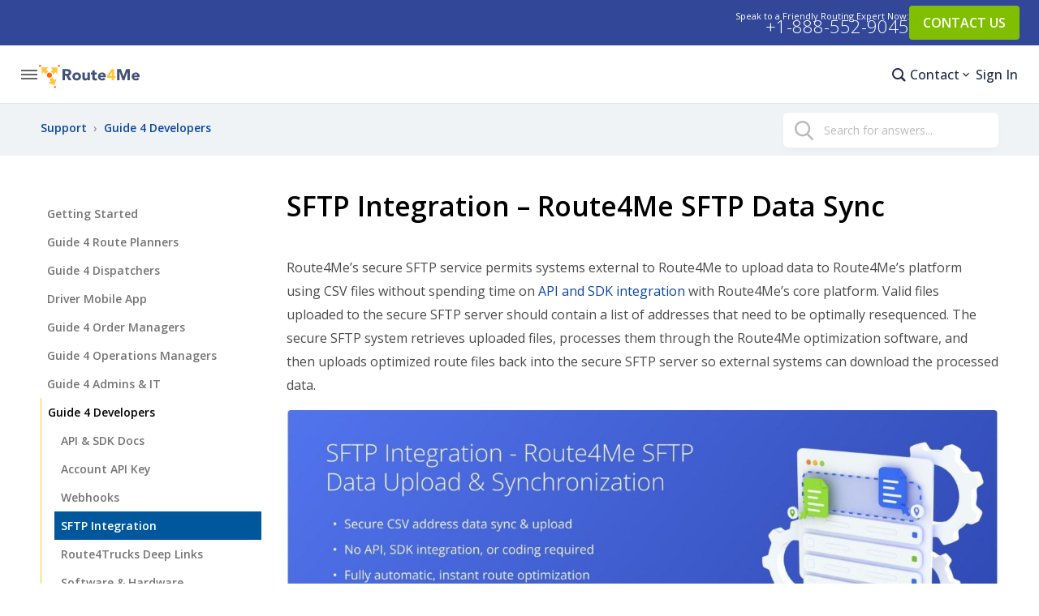

--- FILE ---
content_type: text/html; charset=UTF-8
request_url: https://support.route4me.com/route4me-sftp-integration/
body_size: 20984
content:
<!DOCTYPE html>
<html xmlns="https://www.w3.org/1999/xhtml" lang="en-US">
   <head>
      <link rel="preload" href="https://support.route4me.com/wp-content/themes/r4m-support/css/font.css?ver=1.0" as="style" />

      <meta http-equiv="X-UA-Compatible" content="IE=edge">
      <meta name="viewport" content="width=device-width, initial-scale=1">
      <meta http-equiv="Content-Type" content="text/html; charset=utf-8"/>
      <link rel="shortcut icon" type="image/ico" href="https://support.route4me.com/wp-content/themes/r4m-support/img/favicon.ico">
      <link rel="apple-touch-icon" href="https://apps-static.route4me.com/resources/addons/website-public/img/favicons/apple-touch-icon.png">
      <link rel="icon" type="image/png" sizes="16x16" href="https://apps-static.route4me.com/resources/addons/website-public/img/favicon.png">
      <link rel="icon" sizes="any" href="https://apps-static.route4me.com/resources/addons/website-public/img/favicon.ico">
      <meta name="apple-itunes-app" content="app-id=349853799">
      <meta name='robots' content='index, follow, max-image-preview:large, max-snippet:-1, max-video-preview:-1' />
	<style>img:is([sizes="auto" i], [sizes^="auto," i]) { contain-intrinsic-size: 3000px 1500px }</style>
	
	<title>SFTP Sync with Route Optimization Software for Delivery Drivers</title>
	<meta name="description" content="Use route planner&#039;s SFTP Data Sync to automate routing and make route planning with multiple stops more secure." />
	<link rel="canonical" href="https://support.route4me.com/route4me-sftp-integration/" />
	<meta property="og:locale" content="en_US" />
	<meta property="og:type" content="article" />
	<meta property="og:title" content="SFTP Sync with Route Optimization Software for Delivery Drivers" />
	<meta property="og:description" content="Use route planner&#039;s SFTP Data Sync to automate routing and make route planning with multiple stops more secure." />
	<meta property="og:url" content="https://support.route4me.com/route4me-sftp-integration/" />
	<meta property="og:site_name" content="Route Planning Support" />
	<meta property="article:publisher" content="https://www.facebook.com/Route4Me/" />
	<meta property="article:published_time" content="2025-05-01T00:04:01+00:00" />
	<meta property="article:modified_time" content="2025-08-11T13:30:06+00:00" />
	<meta property="og:image" content="https://support-cdn.route4me.com/2025/05/6b8c9dd3-sftp-integration-featured-image.jpg" />
	<meta property="og:image:width" content="2060" />
	<meta property="og:image:height" content="696" />
	<meta property="og:image:type" content="image/jpeg" />
	<meta name="author" content="Alex Yasko" />
	<meta name="twitter:card" content="summary_large_image" />
	<meta name="twitter:creator" content="@route4me" />
	<meta name="twitter:site" content="@route4me" />
	<meta name="twitter:label1" content="Written by" />
	<meta name="twitter:data1" content="Alex Yasko" />
	<meta name="twitter:label2" content="Est. reading time" />
	<meta name="twitter:data2" content="7 minutes" />
	<script type="application/ld+json" class="yoast-schema-graph">{"@context":"https://schema.org","@graph":[{"@type":"WebPage","@id":"https://support.route4me.com/route4me-sftp-integration/","url":"https://support.route4me.com/route4me-sftp-integration/","name":"SFTP Sync with Route Optimization Software for Delivery Drivers","isPartOf":{"@id":"https://support.route4me.com/#website"},"primaryImageOfPage":{"@id":"https://support.route4me.com/route4me-sftp-integration/#primaryimage"},"image":{"@id":"https://support.route4me.com/route4me-sftp-integration/#primaryimage"},"thumbnailUrl":"https://support-cdn.route4me.com/2025/05/6b8c9dd3-sftp-integration-featured-image.jpg","datePublished":"2025-05-01T00:04:01+00:00","dateModified":"2025-08-11T13:30:06+00:00","author":{"@id":"https://support.route4me.com/#/schema/person/50cefb6b53dd3710ccffe4cd8ba5d591"},"description":"Use route planner's SFTP Data Sync to automate routing and make route planning with multiple stops more secure.","inLanguage":"en-US","potentialAction":[{"@type":"ReadAction","target":["https://support.route4me.com/route4me-sftp-integration/"]}],"copyrightHolder":{"@type":"Organization","name":"Route4Me"},"creator":{"@type":"Organization","name":"Route4Me"}},{"@type":"ImageObject","inLanguage":"en-US","@id":"https://support.route4me.com/route4me-sftp-integration/#primaryimage","url":"https://support-cdn.route4me.com/2025/05/6b8c9dd3-sftp-integration-featured-image.jpg","contentUrl":"https://support-cdn.route4me.com/2025/05/6b8c9dd3-sftp-integration-featured-image.jpg","width":2060,"height":696},{"@type":"WebSite","@id":"https://support.route4me.com/#website","url":"https://support.route4me.com/","name":"Route Planning Support","description":"Last Mile Optimization Guides","potentialAction":[{"@type":"SearchAction","target":{"@type":"EntryPoint","urlTemplate":"https://support.route4me.com/?s={search_term_string}"},"query-input":{"@type":"PropertyValueSpecification","valueRequired":true,"valueName":"search_term_string"}}],"inLanguage":"en-US"},{"@context":"https://schema.org","@type":"Corporation","@id":"https://route4me.com/#corporation","name":"Route4Me","url":"https://route4me.com"}]}</script>


<link rel='dns-prefetch' href='//support.route4me.com' />
<link rel="alternate" type="application/rss+xml" title="Route Planning Support &raquo; SFTP Integration &#8211; Route4Me SFTP Data Sync Comments Feed" href="https://support.route4me.com/route4me-sftp-integration/feed/" />
<style id='wp-emoji-styles-inline-css' type='text/css'>

	img.wp-smiley, img.emoji {
		display: inline !important;
		border: none !important;
		box-shadow: none !important;
		height: 1em !important;
		width: 1em !important;
		margin: 0 0.07em !important;
		vertical-align: -0.1em !important;
		background: none !important;
		padding: 0 !important;
	}
</style>
<style id='classic-theme-styles-inline-css' type='text/css'>
/*! This file is auto-generated */
.wp-block-button__link{color:#fff;background-color:#32373c;border-radius:9999px;box-shadow:none;text-decoration:none;padding:calc(.667em + 2px) calc(1.333em + 2px);font-size:1.125em}.wp-block-file__button{background:#32373c;color:#fff;text-decoration:none}
</style>
<style id='global-styles-inline-css' type='text/css'>
:root{--wp--preset--aspect-ratio--square: 1;--wp--preset--aspect-ratio--4-3: 4/3;--wp--preset--aspect-ratio--3-4: 3/4;--wp--preset--aspect-ratio--3-2: 3/2;--wp--preset--aspect-ratio--2-3: 2/3;--wp--preset--aspect-ratio--16-9: 16/9;--wp--preset--aspect-ratio--9-16: 9/16;--wp--preset--color--black: #000000;--wp--preset--color--cyan-bluish-gray: #abb8c3;--wp--preset--color--white: #ffffff;--wp--preset--color--pale-pink: #f78da7;--wp--preset--color--vivid-red: #cf2e2e;--wp--preset--color--luminous-vivid-orange: #ff6900;--wp--preset--color--luminous-vivid-amber: #fcb900;--wp--preset--color--light-green-cyan: #7bdcb5;--wp--preset--color--vivid-green-cyan: #00d084;--wp--preset--color--pale-cyan-blue: #8ed1fc;--wp--preset--color--vivid-cyan-blue: #0693e3;--wp--preset--color--vivid-purple: #9b51e0;--wp--preset--gradient--vivid-cyan-blue-to-vivid-purple: linear-gradient(135deg,rgba(6,147,227,1) 0%,rgb(155,81,224) 100%);--wp--preset--gradient--light-green-cyan-to-vivid-green-cyan: linear-gradient(135deg,rgb(122,220,180) 0%,rgb(0,208,130) 100%);--wp--preset--gradient--luminous-vivid-amber-to-luminous-vivid-orange: linear-gradient(135deg,rgba(252,185,0,1) 0%,rgba(255,105,0,1) 100%);--wp--preset--gradient--luminous-vivid-orange-to-vivid-red: linear-gradient(135deg,rgba(255,105,0,1) 0%,rgb(207,46,46) 100%);--wp--preset--gradient--very-light-gray-to-cyan-bluish-gray: linear-gradient(135deg,rgb(238,238,238) 0%,rgb(169,184,195) 100%);--wp--preset--gradient--cool-to-warm-spectrum: linear-gradient(135deg,rgb(74,234,220) 0%,rgb(151,120,209) 20%,rgb(207,42,186) 40%,rgb(238,44,130) 60%,rgb(251,105,98) 80%,rgb(254,248,76) 100%);--wp--preset--gradient--blush-light-purple: linear-gradient(135deg,rgb(255,206,236) 0%,rgb(152,150,240) 100%);--wp--preset--gradient--blush-bordeaux: linear-gradient(135deg,rgb(254,205,165) 0%,rgb(254,45,45) 50%,rgb(107,0,62) 100%);--wp--preset--gradient--luminous-dusk: linear-gradient(135deg,rgb(255,203,112) 0%,rgb(199,81,192) 50%,rgb(65,88,208) 100%);--wp--preset--gradient--pale-ocean: linear-gradient(135deg,rgb(255,245,203) 0%,rgb(182,227,212) 50%,rgb(51,167,181) 100%);--wp--preset--gradient--electric-grass: linear-gradient(135deg,rgb(202,248,128) 0%,rgb(113,206,126) 100%);--wp--preset--gradient--midnight: linear-gradient(135deg,rgb(2,3,129) 0%,rgb(40,116,252) 100%);--wp--preset--font-size--small: 13px;--wp--preset--font-size--medium: 20px;--wp--preset--font-size--large: 36px;--wp--preset--font-size--x-large: 42px;--wp--preset--spacing--20: 0.44rem;--wp--preset--spacing--30: 0.67rem;--wp--preset--spacing--40: 1rem;--wp--preset--spacing--50: 1.5rem;--wp--preset--spacing--60: 2.25rem;--wp--preset--spacing--70: 3.38rem;--wp--preset--spacing--80: 5.06rem;--wp--preset--shadow--natural: 6px 6px 9px rgba(0, 0, 0, 0.2);--wp--preset--shadow--deep: 12px 12px 50px rgba(0, 0, 0, 0.4);--wp--preset--shadow--sharp: 6px 6px 0px rgba(0, 0, 0, 0.2);--wp--preset--shadow--outlined: 6px 6px 0px -3px rgba(255, 255, 255, 1), 6px 6px rgba(0, 0, 0, 1);--wp--preset--shadow--crisp: 6px 6px 0px rgba(0, 0, 0, 1);}:where(.is-layout-flex){gap: 0.5em;}:where(.is-layout-grid){gap: 0.5em;}body .is-layout-flex{display: flex;}.is-layout-flex{flex-wrap: wrap;align-items: center;}.is-layout-flex > :is(*, div){margin: 0;}body .is-layout-grid{display: grid;}.is-layout-grid > :is(*, div){margin: 0;}:where(.wp-block-columns.is-layout-flex){gap: 2em;}:where(.wp-block-columns.is-layout-grid){gap: 2em;}:where(.wp-block-post-template.is-layout-flex){gap: 1.25em;}:where(.wp-block-post-template.is-layout-grid){gap: 1.25em;}.has-black-color{color: var(--wp--preset--color--black) !important;}.has-cyan-bluish-gray-color{color: var(--wp--preset--color--cyan-bluish-gray) !important;}.has-white-color{color: var(--wp--preset--color--white) !important;}.has-pale-pink-color{color: var(--wp--preset--color--pale-pink) !important;}.has-vivid-red-color{color: var(--wp--preset--color--vivid-red) !important;}.has-luminous-vivid-orange-color{color: var(--wp--preset--color--luminous-vivid-orange) !important;}.has-luminous-vivid-amber-color{color: var(--wp--preset--color--luminous-vivid-amber) !important;}.has-light-green-cyan-color{color: var(--wp--preset--color--light-green-cyan) !important;}.has-vivid-green-cyan-color{color: var(--wp--preset--color--vivid-green-cyan) !important;}.has-pale-cyan-blue-color{color: var(--wp--preset--color--pale-cyan-blue) !important;}.has-vivid-cyan-blue-color{color: var(--wp--preset--color--vivid-cyan-blue) !important;}.has-vivid-purple-color{color: var(--wp--preset--color--vivid-purple) !important;}.has-black-background-color{background-color: var(--wp--preset--color--black) !important;}.has-cyan-bluish-gray-background-color{background-color: var(--wp--preset--color--cyan-bluish-gray) !important;}.has-white-background-color{background-color: var(--wp--preset--color--white) !important;}.has-pale-pink-background-color{background-color: var(--wp--preset--color--pale-pink) !important;}.has-vivid-red-background-color{background-color: var(--wp--preset--color--vivid-red) !important;}.has-luminous-vivid-orange-background-color{background-color: var(--wp--preset--color--luminous-vivid-orange) !important;}.has-luminous-vivid-amber-background-color{background-color: var(--wp--preset--color--luminous-vivid-amber) !important;}.has-light-green-cyan-background-color{background-color: var(--wp--preset--color--light-green-cyan) !important;}.has-vivid-green-cyan-background-color{background-color: var(--wp--preset--color--vivid-green-cyan) !important;}.has-pale-cyan-blue-background-color{background-color: var(--wp--preset--color--pale-cyan-blue) !important;}.has-vivid-cyan-blue-background-color{background-color: var(--wp--preset--color--vivid-cyan-blue) !important;}.has-vivid-purple-background-color{background-color: var(--wp--preset--color--vivid-purple) !important;}.has-black-border-color{border-color: var(--wp--preset--color--black) !important;}.has-cyan-bluish-gray-border-color{border-color: var(--wp--preset--color--cyan-bluish-gray) !important;}.has-white-border-color{border-color: var(--wp--preset--color--white) !important;}.has-pale-pink-border-color{border-color: var(--wp--preset--color--pale-pink) !important;}.has-vivid-red-border-color{border-color: var(--wp--preset--color--vivid-red) !important;}.has-luminous-vivid-orange-border-color{border-color: var(--wp--preset--color--luminous-vivid-orange) !important;}.has-luminous-vivid-amber-border-color{border-color: var(--wp--preset--color--luminous-vivid-amber) !important;}.has-light-green-cyan-border-color{border-color: var(--wp--preset--color--light-green-cyan) !important;}.has-vivid-green-cyan-border-color{border-color: var(--wp--preset--color--vivid-green-cyan) !important;}.has-pale-cyan-blue-border-color{border-color: var(--wp--preset--color--pale-cyan-blue) !important;}.has-vivid-cyan-blue-border-color{border-color: var(--wp--preset--color--vivid-cyan-blue) !important;}.has-vivid-purple-border-color{border-color: var(--wp--preset--color--vivid-purple) !important;}.has-vivid-cyan-blue-to-vivid-purple-gradient-background{background: var(--wp--preset--gradient--vivid-cyan-blue-to-vivid-purple) !important;}.has-light-green-cyan-to-vivid-green-cyan-gradient-background{background: var(--wp--preset--gradient--light-green-cyan-to-vivid-green-cyan) !important;}.has-luminous-vivid-amber-to-luminous-vivid-orange-gradient-background{background: var(--wp--preset--gradient--luminous-vivid-amber-to-luminous-vivid-orange) !important;}.has-luminous-vivid-orange-to-vivid-red-gradient-background{background: var(--wp--preset--gradient--luminous-vivid-orange-to-vivid-red) !important;}.has-very-light-gray-to-cyan-bluish-gray-gradient-background{background: var(--wp--preset--gradient--very-light-gray-to-cyan-bluish-gray) !important;}.has-cool-to-warm-spectrum-gradient-background{background: var(--wp--preset--gradient--cool-to-warm-spectrum) !important;}.has-blush-light-purple-gradient-background{background: var(--wp--preset--gradient--blush-light-purple) !important;}.has-blush-bordeaux-gradient-background{background: var(--wp--preset--gradient--blush-bordeaux) !important;}.has-luminous-dusk-gradient-background{background: var(--wp--preset--gradient--luminous-dusk) !important;}.has-pale-ocean-gradient-background{background: var(--wp--preset--gradient--pale-ocean) !important;}.has-electric-grass-gradient-background{background: var(--wp--preset--gradient--electric-grass) !important;}.has-midnight-gradient-background{background: var(--wp--preset--gradient--midnight) !important;}.has-small-font-size{font-size: var(--wp--preset--font-size--small) !important;}.has-medium-font-size{font-size: var(--wp--preset--font-size--medium) !important;}.has-large-font-size{font-size: var(--wp--preset--font-size--large) !important;}.has-x-large-font-size{font-size: var(--wp--preset--font-size--x-large) !important;}
:where(.wp-block-post-template.is-layout-flex){gap: 1.25em;}:where(.wp-block-post-template.is-layout-grid){gap: 1.25em;}
:where(.wp-block-columns.is-layout-flex){gap: 2em;}:where(.wp-block-columns.is-layout-grid){gap: 2em;}
:root :where(.wp-block-pullquote){font-size: 1.5em;line-height: 1.6;}
</style>
<link rel='stylesheet' id='open-sans-fonts-css' href='https://support.route4me.com/wp-content/themes/r4m-support/css/font.css?ver=1.0' type='text/css' media='all' />
<link rel='stylesheet' id='style-css' href='https://support.route4me.com/wp-content/themes/r4m-support/style.css?ver=1.7.7-2904' type='text/css' media='all' />
<link rel='stylesheet' id='r4m-icons-css' defer="defer" href='https://support.route4me.com/wp-content/themes/r4m-support/css/icon-font/v1.css?ver=6.8.3' type='text/css' media='all' />
<link rel='stylesheet' id='fancybox-css' defer="defer" href='https://support.route4me.com/wp-content/themes/r4m-support/css/fancybox.min.css?ver=6.8.3' type='text/css' media='all' />
<style id='akismet-widget-style-inline-css' type='text/css'>

			.a-stats {
				--akismet-color-mid-green: #357b49;
				--akismet-color-white: #fff;
				--akismet-color-light-grey: #f6f7f7;

				max-width: 350px;
				width: auto;
			}

			.a-stats * {
				all: unset;
				box-sizing: border-box;
			}

			.a-stats strong {
				font-weight: 600;
			}

			.a-stats a.a-stats__link,
			.a-stats a.a-stats__link:visited,
			.a-stats a.a-stats__link:active {
				background: var(--akismet-color-mid-green);
				border: none;
				box-shadow: none;
				border-radius: 8px;
				color: var(--akismet-color-white);
				cursor: pointer;
				display: block;
				font-family: -apple-system, BlinkMacSystemFont, 'Segoe UI', 'Roboto', 'Oxygen-Sans', 'Ubuntu', 'Cantarell', 'Helvetica Neue', sans-serif;
				font-weight: 500;
				padding: 12px;
				text-align: center;
				text-decoration: none;
				transition: all 0.2s ease;
			}

			/* Extra specificity to deal with TwentyTwentyOne focus style */
			.widget .a-stats a.a-stats__link:focus {
				background: var(--akismet-color-mid-green);
				color: var(--akismet-color-white);
				text-decoration: none;
			}

			.a-stats a.a-stats__link:hover {
				filter: brightness(110%);
				box-shadow: 0 4px 12px rgba(0, 0, 0, 0.06), 0 0 2px rgba(0, 0, 0, 0.16);
			}

			.a-stats .count {
				color: var(--akismet-color-white);
				display: block;
				font-size: 1.5em;
				line-height: 1.4;
				padding: 0 13px;
				white-space: nowrap;
			}
		
</style>
<link rel="https://api.w.org/" href="https://support.route4me.com/wp-json/" /><link rel="alternate" title="JSON" type="application/json" href="https://support.route4me.com/wp-json/wp/v2/posts/5931" /><link rel="EditURI" type="application/rsd+xml" title="RSD" href="https://support.route4me.com/xmlrpc.php?rsd" />

<link rel='shortlink' href='https://support.route4me.com/?p=5931' />
<link rel="alternate" title="oEmbed (JSON)" type="application/json+oembed" href="https://support.route4me.com/wp-json/oembed/1.0/embed?url=https%3A%2F%2Fsupport.route4me.com%2Froute4me-sftp-integration%2F" />
<link rel="alternate" title="oEmbed (XML)" type="text/xml+oembed" href="https://support.route4me.com/wp-json/oembed/1.0/embed?url=https%3A%2F%2Fsupport.route4me.com%2Froute4me-sftp-integration%2F&#038;format=xml" />
<meta name="generator" content="WPML ver:4.8.5 stt:1,4,45,2,57;" />
		<style type="text/css" id="wp-custom-css">
			
body{
text-wrap: pretty;
}



@media (min-width: 768px){
.r4m-sidebar, .col-sm-3.col-sm-pull-9{
    position: sticky;
    top: 70px;
		overflow-y:scroll;
	  height: 1000px;
}
}




.selecty .selecty-selected:after {
    right: 2px;
}


.table_mobile{
    width: 100%;
    max-width: 100%;
    overflow: auto;
    position: relative;
    display: inline-block;
    max-width: 100%;
    overflow-x: auto;
    -webkit-overflow-scrolling: touch;
	
}


.search .r4m-filters-container .form-group2 {
top: 0;
}

.col-5-light-blue th.column-5{background:#78a6e6;color:#fff}
.col-6-light-blue th.column-6{background:#78a6e6;color:#fff}
.col-7-light-blue th.column-7{background:#78a6e6;color:#fff}

.col-1-blue th.column-1{background:#2e48b1;color:#fff}
.col-2-blue th.column-2{background:#2e48b1;color:#fff}
.col-3-blue th.column-3{background:#2e48b1;color:#fff}
.col-4-blue th.column-4{background:#2e48b1;color:#fff}
.col-5-blue th.column-5{background:#2e48b1;color:#fff}
.col-6-blue th.column-6{background:#2e48b1;color:#fff}
.col-7-blue th.column-7{background:#2e48b1;color:#fff}


.col-3-green th.column-3{background:#80bf00;color:#fff}
.col-4-green th.column-4{background:#80bf00;color:#fff}
.col-5-green th.column-5{background:#80bf00;color:#fff}
.col-6-green th.column-6{background:#80bf00;color:#fff}
.col-7-green th.column-7{background:#80bf00;color:#fff}

.col-3-green td.column-3{background:rgba(128,191,0,.06)}
.col-4-green td.column-4{background:rgba(128,191,0,.06)}
.col-5-green td.column-5{background:rgba(128,191,0,.06)}
.col-6-green td.column-6{background:rgba(128,191,0,.06)}
.col-7-green td.column-7{background:rgba(128,191,0,.06)}


		</style>
		      <link rel="preconnect" href="https://fonts.gstatic.com">
      <script type="ccb1fbe80293b0bebafed218-text/javascript" id="hs-script-loader" async="" defer="" src="//js.hs-scripts.com/8643591.js"></script>

      
<!-- Google Tag Manager -->
<script type="ccb1fbe80293b0bebafed218-text/javascript">(function(w,d,s,l,i){w[l]=w[l]||[];w[l].push({'gtm.start':
new Date().getTime(),event:'gtm.js'});var f=d.getElementsByTagName(s)[0],
j=d.createElement(s),dl=l!='dataLayer'?'&l='+l:'';j.async=true;j.src=
'https://www.googletagmanager.com/gtm.js?id='+i+dl;f.parentNode.insertBefore(j,f);
})(window,document,'script','dataLayer','GTM-K8LSXQG');</script>
<!-- End Google Tag Manager -->    
      
   </head>
   <body class="wp-singular post-template-default single single-post postid-5931 single-format-standard wp-theme-r4m-support language-en">
 
<!-- Google Tag Manager (noscript) -->
<noscript><iframe src="https://www.googletagmanager.com/ns.html?id=GTM-K8LSXQG"
height="0" width="0" style="display:none;visibility:hidden"></iframe></noscript>
<!-- End Google Tag Manager (noscript) -->


<div class="menu">
   <div class="menu__blue-bar">
      <div class="menu__item menu__item_contact">
         <span>Speak to a Routing Expert:</span>
         <span>Speak to a Friendly Routing Expert Now:</span>
         <a href="tel:+1-888-552-9045">+1-888-552-9045</a>
                     <span>Se Habla Español</span>
               </div>
      <div class="menu__item menu__item_action">
         <a href="https://route4me.com/contact" target="_blank" class="menu__item-link menu__btn" id="blue-line-btn">
            CONTACT US         </a>
      </div>
   </div>
   <div class="menu__main">
      <div class="menu__head">
         <a href="#" class="menu__search-back" style="display:none;">
            <i class="r4m-icon r4m-icon-a02-next" style="transform: rotate(180deg)"></i>
         </a>
         <a href="#" class="menu__toggle">
            <i class="r4m-icon r4m-icon-dehaze"></i>
            <i class="r4m-icon r4m-icon-close" style="display:none;"></i>
         </a>
         <div class="menu__logo">
            <a class="logo" href="https://route4me.com" target="_blank" style="display: inline-block">
               <img width="124" height="30" alt="Route4Me" src="https://support.route4me.com/wp-content/themes/r4m-support/img/r4m-logo-blue.svg" />
            </a>
         </div>
      </div>

      <div class="menu__content">
               <div class="menu__items menu__items_left">
            
            <div class="menu__item  menu__item_dropdown">
               <a href="#"  class="menu__item-link ">
                  Platform<i class="r4m-icon r4m-icon-chevron-right"></i>               </a>

                              <div class="menu__submenu">
                  <ul class="menu__ul-one">
               
                     <li >
                        <a href="https://route4me.com/platform/route-optimization-software"  target=_blank>
                           <span>Platform Overview</span>
                           <span>Deliver service customers trust</span>                        </a>
                     </li>
               
                     <li >
                        <a href="https://route4me.com/platform/route-planning-software"  target=_blank>
                           <span>Route Planning</span>
                           <span>Create reliable routes in seconds</span>                        </a>
                     </li>
               
                     <li >
                        <a href="https://route4me.com/platform/dispatch-and-tracking-software"  target=_blank>
                           <span>Dispatch & Tracking</span>
                           <span>Execute with confidence every day</span>                        </a>
                     </li>
               
                     <li >
                        <a href="https://route4me.com/platform/driver-efficiency"  target=_blank>
                           <span>Driver Efficiency</span>
                           <span>Arrive on time, every time</span>                        </a>
                     </li>
               
                     <li >
                        <a href="https://route4me.com/platform/business-operations"  target=_blank>
                           <span>Business Operations</span>
                           <span>Automate last mile workflows</span>                        </a>
                     </li>
               
                     <li >
                        <a href="https://route4me.com/platform/customer-experience"  target=_blank>
                           <span>Customer Experience</span>
                           <span>Earn customer loyalty</span>                        </a>
                     </li>
                                 </ul>
                                 <ul class="menu__ul-two">
                                       <li >
                                             <a href="https://route4me.com/platform/mobile-routing-apps" target=_blank>
                           Mobile Apps                        </a>
                                          </li>
                                          <li >
                                             <a href="https://route4me.com/platform/business-analytics" target=_blank>
                           Business Insights                        </a>
                                          </li>
                                          <li >
                                             <a href="https://route4me.com/platform/integrations" target=_blank>
                           Integrations                        </a>
                                          </li>
                                          <li >
                                             <a href="https://route4me.com/integrations/telematics" target=_blank>
                           Telematics                        </a>
                                          </li>
                                          <li >
                                             <a href="https://route4me.com/platform/commercial-truck-routing-software" target=_blank>
                           Commercial Routing                        </a>
                                          </li>
                                          <li >
                                             <a href="https://route4me.com/platform/marketplace" target=_blank>
                           Add-Ons                        </a>
                                          </li>
                                          <li >
                                             <a href="https://route4me.com/platform/professional-services" target=_blank>
                           Professional Services                        </a>
                                          </li>
                                          <li >
                                             <a href="https://route4me.com/premium-support" target=_blank>
                           Premium Support                        </a>
                                          </li>
                                       </ul>
                              </div>
                        </div>
         
            <div class="menu__item  menu__item_dropdown">
               <a href="#"  class="menu__item-link ">
                  Solutions<i class="r4m-icon r4m-icon-chevron-right"></i>               </a>

                              <div class="menu__submenu">
                  <ul class="menu__ul-one">
               
                     <li >
                        <a href="https://route4me.com/solutions/grow-your-business"  target=_blank>
                           <span>Grow Your Business</span>
                           <span>Master increasing complexity</span>                        </a>
                     </li>
               
                     <li >
                        <a href="https://route4me.com/solutions/improve-service"  target=_blank>
                           <span>Improve Service</span>
                           <span>Exceed customer expectations</span>                        </a>
                     </li>
               
                     <li >
                        <a href="https://route4me.com/solutions/increase-efficiency"  target=_blank>
                           <span>Increase Efficiency</span>
                           <span>Streamline delivery and service</span>                        </a>
                     </li>
               
                     <li >
                        <a href="https://route4me.com/solutions/deploy-now"  target=_blank>
                           <span>Deploy Now</span>
                           <span>Easy set up, expert support</span>                        </a>
                     </li>
                                 </ul>
                              </div>
                        </div>
         
            <div class="menu__item  menu__item_dropdown">
               <a href="#"  class="menu__item-link ">
                  Industries<i class="r4m-icon r4m-icon-chevron-right"></i>               </a>

                              <div class="menu__submenu">
                  <ul class="menu__ul-one">
               
                     <li >
                        <a href="https://route4me.com/solutions/big-and-bulky-delivery-route-optimization"  target=_blank>
                           <span>Big and Bulky</span>
                                                   </a>
                     </li>
               
                     <li >
                        <a href="https://route4me.com/solutions/business-services-route-optimization-software"  target=_blank>
                           <span>Business Services</span>
                                                   </a>
                     </li>
               
                     <li >
                        <a href="https://route4me.com/solutions/food-and-beverage-routing-software"  target=_blank>
                           <span>Food and Beverage</span>
                                                   </a>
                     </li>
               
                     <li >
                        <a href="https://route4me.com/solutions/franchise-route-optimization-software"  target=_blank>
                           <span>Franchise</span>
                                                   </a>
                     </li>
               
                     <li >
                        <a href="https://route4me.com/solutions/government-services-route-optimization-software"  target=_blank>
                           <span>Government Services</span>
                                                   </a>
                     </li>
               
                     <li >
                        <a href="https://route4me.com/solutions/oil-and-gas-route-optimization"  target=_blank>
                           <span>Oil and Gas</span>
                                                   </a>
                     </li>
               
                     <li >
                        <a href="https://route4me.com/solutions/parcel-delivery-and-courier-routing"  target=_blank>
                           <span>Parcel and Courier</span>
                                                   </a>
                     </li>
               
                     <li >
                        <a href="https://route4me.com/solutions/facility-and-property-services-routing-software"  target=_blank>
                           <span>Property Services</span>
                                                   </a>
                     </li>
               
                     <li >
                        <a href="https://route4me.com/solutions/rx-delivery-and-healthcare-services-route-optimization"  target=_blank>
                           <span>Rx and Healthcare</span>
                                                   </a>
                     </li>
               
                     <li >
                        <a href="https://route4me.com/solutions/utilities-services-route-optimization"  target=_blank>
                           <span>Utilities and Energy</span>
                                                   </a>
                     </li>
               
                     <li >
                        <a href="https://route4me.com/solutions/waste-management-route-planning-software"  target=_blank>
                           <span>Waste Management</span>
                                                   </a>
                     </li>
                                 </ul>
                              </div>
                        </div>
         
            <div class="menu__item  menu__item_dropdown">
               <a href="#"  class="menu__item-link ">
                  For Drivers<i class="r4m-icon r4m-icon-chevron-right"></i>               </a>

                              <div class="menu__submenu">
                  <ul class="menu__ul-one">
               
                     <li >
                        <a href="https://route4me.com/mobile/route-planner-app"  target=_blank>
                           <span>Multi-stop Route Planner</span>
                           <span>Get home on time, every time</span>                        </a>
                     </li>
               
                     <li >
                        <a href="https://route4me.com/mobile/commercial-route-planner-app"  target=_blank>
                           <span>Commercial Vehicle Navigation</span>
                           <span>Worry-free truck routes</span>                        </a>
                     </li>
                                 </ul>
                              </div>
                        </div>
         
            <div class="menu__item  menu__item_dropdown">
               <a href="#"  class="menu__item-link ">
                  Explore<i class="r4m-icon r4m-icon-chevron-right"></i>               </a>

                              <div class="menu__submenu">
                  <ul class="menu__ul-one">
               
                     <li >
                        <a href="https://route4me.com/about"  target=_blank>
                           <span>About Route4Me</span>
                                                   </a>
                     </li>
               
                     <li >
                        <a href="https://route4me.com/leadership"  target=_blank>
                           <span>Leadership Team</span>
                                                   </a>
                     </li>
               
                     <li >
                        <a href="https://route4me.com/ourusers"  target=_blank>
                           <span>Our Users</span>
                                                   </a>
                     </li>
               
                     <li >
                        <a href="https://route4me.com/partner-program"  target=_blank>
                           <span>Partner Programs</span>
                                                   </a>
                     </li>
               
                     <li >
                        <a href="https://route4me.com/academic"  target=_blank>
                           <span>Academic Programs</span>
                                                   </a>
                     </li>
               
                     <li >
                        <a href="https://route4me.com/environmental"  target=_blank>
                           <span>Environmental</span>
                                                   </a>
                     </li>
                                 </ul>
                                 <ul class="menu__ul-two">
                                       <li class=menu__li-bold>
                                             <a href="https://blog.route4me.com" target=_blank>
                           Blog                        </a>
                                          </li>
                                          <li >
                                             <a href="https://blog.route4me.com" target=_blank>
                           Articles                        </a>
                                          </li>
                                          <li >
                                             <a href="https://blog.route4me.com/case-studies/" target=_blank>
                           Case Studies                        </a>
                                          </li>
                                          <li >
                                             <a href="https://blog.route4me.com/ebooks/" target=_blank>
                           eBooks                        </a>
                                          </li>
                                          <li >
                                             <a href="https://blog.route4me.com/news/" target=_blank>
                           News                        </a>
                                          </li>
                                          <li >
                                             <a href="https://blog.route4me.com/videos/" target=_blank>
                           Videos                        </a>
                                          </li>
                                       </ul>
                              </div>
                        </div>
         
            <div class="menu__item  ">
               <a href="https://route4me.com/tv" target=_blank class="menu__item-link ">
                  TV               </a>

                           </div>
         
            <div class="menu__item  menu__item_dropdown">
               <a href="/"  class="menu__item-link touching">
                  Support Portal<i class="r4m-icon r4m-icon-chevron-right"></i>               </a>

                              <div class="menu__submenu">
                  <ul class="menu__ul-one">
               
                     <li >
                        <a href="/category/getting-started/"  >
                           <span>Getting Started</span>
                                                   </a>
                     </li>
               
                     <li >
                        <a href="/category/admins/"  >
                           <span>Admins</span>
                                                   </a>
                     </li>
               
                     <li >
                        <a href="/category/route-planners/"  >
                           <span>Route Planners</span>
                                                   </a>
                     </li>
               
                     <li >
                        <a href="/category/dispatchers/"  >
                           <span>Dispatchers</span>
                                                   </a>
                     </li>
               
                     <li >
                        <a href="/category/mobile-route-planners/"  >
                           <span>Drivers</span>
                                                   </a>
                     </li>
               
                     <li >
                        <a href="/category/developers/"  >
                           <span>Developers</span>
                                                   </a>
                     </li>
               
                     <li >
                        <a href="/route4me-it-administrators-guide/"  >
                           <span>IT Guide</span>
                                                   </a>
                     </li>
                                 </ul>
                              </div>
                        </div>
         
            <div class="menu__item  ">
               <a href="https://route4me.com/platform/marketplace/pricing" target=_blank class="menu__item-link ">
                  Get Started               </a>

                           </div>
                     <hr class="menu__hide-desktop ">
            
            <div class="menu__item menu__hide-desktop menu__item_dropdown">
               <a href="#"  class="menu__item-link ">
                  Contact<i class="r4m-icon r4m-icon-chevron-right"></i>               </a>

                              <div class="menu__submenu">
                  <ul class="menu__ul-one">
               
                     <li >
                        <a href="tel:+1-888-552-9045"  >
                           <span>+1-888-552-9045</span>
                           <span>New Customers</span>                        </a>
                     </li>
               
                     <li >
                        <a href="tel:+1-855-768-8344"  >
                           <span>+1-855-768-8344</span>
                           <span>Existing Customers</span>                        </a>
                     </li>
               
                     <li class=menu__hide-mobile>
                        <a href="#" id=r4m-live-chat >
                           <span>Live Chat</span>
                           <span>Get answers instantly</span>                        </a>
                     </li>
               
                     <li >
                        <a href="https://route4me.com/contact"  target=_blank>
                           <span>Contact Us</span>
                           <span>Other ways to reach us</span>                        </a>
                     </li>
                                 </ul>
                              </div>
                        </div>
         
            <div class="menu__item menu__hide-desktop ">
               <a href="https://route4me.com/login" target=_blank class="menu__item-link ">
                  Sign In               </a>

                           </div>
                  </div>
               <div class="menu__items menu__items_right">
            
            <div class="menu__item menu__item_cart ">
               <a href="https://route4me.com/shopping-cart-review" target=_blank class="menu__item-link ">
                  <i class="r4m-icon r4m-icon-cart"></i>               </a>

                           </div>
                     <div class="menu__item menu__item_search">
               <a href="#" class="menu__item-link">
                  <i class="r4m-icon r4m-icon-search"></i>
               </a>
               <div class="menu__input-wrapper">
                  <form action="/?s=" class="menu__form-search">
                     <input type="text" name="menu-search" class="menu__input-search" placeholder=" ">
                     <div class="menu__search-placeholder">
                        Search <i class="r4m-icon r4m-icon-search"></i>
                     </div>
                  </form>
               </div>
            </div>
            
            <div class="menu__item menu__hide-mobile menu__item_dropdown">
               <a href="#"  class="menu__item-link ">
                  Contact<i class="r4m-icon r4m-icon-chevron-right"></i>               </a>

                              <div class="menu__submenu">
                  <ul class="menu__ul-one">
               
                     <li >
                        <a href="tel:+1-888-552-9045"  >
                           <span>+1-888-552-9045</span>
                           <span>New Customers</span>                        </a>
                     </li>
               
                     <li >
                        <a href="tel:+1-855-768-8344"  >
                           <span>+1-855-768-8344</span>
                           <span>Existing Customers</span>                        </a>
                     </li>
               
                     <li class=menu__hide-mobile>
                        <a href="#" id=r4m-live-chat >
                           <span>Live Chat</span>
                           <span>Get answers instantly</span>                        </a>
                     </li>
               
                     <li >
                        <a href="https://route4me.com/contact"  target=_blank>
                           <span>Contact Us</span>
                           <span>Other ways to reach us</span>                        </a>
                     </li>
                                 </ul>
                              </div>
                        </div>
         
            <div class="menu__item menu__hide-mobile ">
               <a href="https://route4me.com/login" target=_blank class="menu__item-link ">
                  Sign In               </a>

                           </div>
                  </div>
            </div>
      <div class="menu__content-footer">
         <a
            target="_blank"
            href="#"
            class="menu__btn"
            id="download-btn"
            data-text-download="DOWNLOAD APP"
            data-text-trial="GET STARTED"
         >
         </a>
      </div>
   </div>
</div>
            <div class="r4m-titlebar">
         <div class="container">
            <div class="row">
               <div class="col-sm-6 col-sm-push-6">
                  <div class="titlebar-search">
                     <form action="https://support.route4me.com" method="get" autocomplete="on">
	<label for="s" class="sr-only">Search</label>
	<input name="s" id="s" type="text" placeholder="Search for answers..." />
		<input type="hidden" name="type" value="article">
	<button class="search-icon" type="submit" aria-label="search">
		<svg xmlns="http://www.w3.org/2000/svg" width="23" height="24" viewBox="0 0 23 24">
  			<path fill="#BBB" fill-rule="evenodd" d="M340.617452,239.528284 C344.538035,239.528284 347.727821,242.741695 347.727821,246.689209 C347.727821,250.638829 344.538035,253.851714 340.617452,253.851714 C336.69896,253.851714 333.509696,250.638829 333.509696,246.689209 C333.509696,242.741695 336.69896,239.528284 340.617452,239.528284 M353.64947,258.859306 L347.980829,252.92013 C349.438764,251.173344 350.237517,248.976302 350.237517,246.689209 C350.237517,241.346689 345.922785,237 340.617452,237 C335.314732,237 331,241.346689 331,246.689209 C331,252.033835 335.314732,256.379997 340.617452,256.379997 C342.608585,256.379997 344.507716,255.775442 346.128746,254.625313 L351.842342,260.611884 C352.081237,260.862553 352.401679,261 352.747213,261 C353.071837,261 353.379734,260.874665 353.614969,260.646641 C354.115235,260.163207 354.129349,259.363277 353.64947,258.859306" transform="translate(-331 -237)"/>
		</svg>
	</button>
</form>                  </div>
               </div>
               <div class="col-sm-6 col-sm-pull-6">
                  <ol id="breadcrumbs" class="breadcrumbs" itemscope itemtype="https://schema.org/BreadcrumbList"><li class="item-home" itemprop="itemListElement" itemscope itemtype="https://schema.org/ListItem"><a class="bread-link bread-home" href="https://support.route4me.com" itemprop="item"><span itemprop="name">Support</span></a><meta itemprop="position" content="1" /></li><li class="separator">&rsaquo;</li><li class="item-cat" itemprop="itemListElement" itemscope itemtype="https://schema.org/ListItem"><a class="bread-cat" href="https://support.route4me.com/category/developers/" itemprop="item"><span itemprop="name">Guide 4 Developers</span></a><meta itemprop="position" content="2" /></li></ol>               </div>
            </div>
         </div>
      </div>
      <div class="pad20"></div>
            <div id="content" class="site-content ">
      <div class="container">

<div class="row">
	<div class="r4m-content-area col-md-9 col-md-push-3">
	<main id="main" class="site-main without-spy" role="main">

<article id="post-5931" class="r4m-article post-5931 post type-post status-publish format-standard has-post-thumbnail hentry category-developers tag-sftp-data-sync tag-sftp-integration platform-web">
	<h1>SFTP Integration &#8211; Route4Me SFTP Data Sync</h1>
	<p class="ai-optimize-71 ai-optimize-introduction"><span style="font-weight: 400;">Route4Me’s secure SFTP service permits systems external to Route4Me to upload data to Route4Me’s platform using CSV files without spending time on <a href="https://support.route4me.com/api-sdk-developer-docs/" target="_blank" rel="noopener">API and SDK integration</a> with Route4Me’s core platform. Valid files uploaded to the secure SFTP server should contain a list of addresses that need to be optimally resequenced. The secure SFTP system retrieves uploaded files, processes them through the Route4Me optimization software, and then uploads optimized route files back into the secure SFTP server so external systems can download the processed data. </span></p>
<p class="ai-optimize-72"><a href="https://support-cdn.route4me.com/2025/05/6b8c9dd3-sftp-integration-featured-image.jpg" class="fancybox" data-caption="Route4Me’s secure SFTP service permits systems external to Route4Me to upload data to Route4Me’s platform using CSV files without spending time on API and SDK integration with Route4Me’s core platform."><picture><source media="(min-width: 1024px)" srcset="https://support-cdn.route4me.com/2025/05/6b8c9dd3-sftp-integration-featured-image-1200x405.jpg 1200w, https://support-cdn.route4me.com/2025/05/6b8c9dd3-sftp-integration-featured-image.jpg 2060w" sizes="(min-width: 1280px) 1200px, 100vw" /><source media="(min-width: 640px)" srcset="https://support-cdn.route4me.com/2025/05/6b8c9dd3-sftp-integration-featured-image-768x259.jpg 768w, https://support-cdn.route4me.com/2025/05/6b8c9dd3-sftp-integration-featured-image-720x243.jpg 720w" sizes="(min-width: 768px) 800px, 90vw" /><img src="https://support-cdn.route4me.com/2025/05/6b8c9dd3-sftp-integration-featured-image.jpg" alt="Route4Me’s secure SFTP service permits systems external to Route4Me to upload data to Route4Me’s platform using CSV files without spending time on API and SDK integration with Route4Me’s core platform." loading="lazy" decoding="async" width="2060" height="696" class="no-shadow aligncenter wp-image-126488 size-full" fetchpriority="low" style="max-width:100%; height:auto;" /></picture></a></p>
<p>&nbsp;</p>
<p class="ai-optimize-6 ai-optimize-introduction"><div class="r4m-table-contents"><svg viewBox="0 0 24 24" width="24" height="24"><path fill="currentColor" d="M9,5V9H21V5M9,19H21V15H9M9,14H21V10H9M4,9H8V5H4M4,19H8V15H4M4,14H8V10H4V14Z" /></svg><h2 class="toc-title">Table of Contents</h2><nav><ul>
<p class="ai-optimize-7"><li><svg xmlns="http://www.w3.org/2000/svg" viewBox="0 0 31.13 28.77" width="31" height="29"><path d="M29.48.24C29.07.17 19.33-1.48 12.88 5 8 9.87 8.28 18 8.76 21.9l-5.38-5.16a2 2 0 00-2.76 2.89l9 8.58a2 2 0 001.39.56 2 2 0 001.4-.61l8.59-9a2 2 0 00-2.89-2.77L12.81 22c-.42-2.95-1-10.27 2.9-14.16 4.95-4.95 13-3.62 13.07-3.61a2 2 0 00.7-3.94z" fill="currentColor"/></svg><a href="#route4me-sftp-sync-processes">Route4Me SFTP Sync Overview</a></li>
<p class="ai-optimize-8"><li><svg xmlns="http://www.w3.org/2000/svg" viewBox="0 0 31.13 28.77" width="31" height="29"><path d="M29.48.24C29.07.17 19.33-1.48 12.88 5 8 9.87 8.28 18 8.76 21.9l-5.38-5.16a2 2 0 00-2.76 2.89l9 8.58a2 2 0 001.39.56 2 2 0 001.4-.61l8.59-9a2 2 0 00-2.89-2.77L12.81 22c-.42-2.95-1-10.27 2.9-14.16 4.95-4.95 13-3.62 13.07-3.61a2 2 0 00.7-3.94z" fill="currentColor"/></svg><a href="#sftp-server-connection">Connect to SFTP Server</a></li>
<p class="ai-optimize-6"><li><svg xmlns="http://www.w3.org/2000/svg" viewBox="0 0 31.13 28.77" width="31" height="29"><path d="M29.48.24C29.07.17 19.33-1.48 12.88 5 8 9.87 8.28 18 8.76 21.9l-5.38-5.16a2 2 0 00-2.76 2.89l9 8.58a2 2 0 001.39.56 2 2 0 001.4-.61l8.59-9a2 2 0 00-2.89-2.77L12.81 22c-.42-2.95-1-10.27 2.9-14.16 4.95-4.95 13-3.62 13.07-3.61a2 2 0 00.7-3.94z" fill="currentColor"/></svg><a href="#configuring-route-settings">Configure Route Settings</a></li>
<p class="ai-optimize-11"><li><svg xmlns="http://www.w3.org/2000/svg" viewBox="0 0 31.13 28.77" width="31" height="29"><path d="M29.48.24C29.07.17 19.33-1.48 12.88 5 8 9.87 8.28 18 8.76 21.9l-5.38-5.16a2 2 0 00-2.76 2.89l9 8.58a2 2 0 001.39.56 2 2 0 001.4-.61l8.59-9a2 2 0 00-2.89-2.77L12.81 22c-.42-2.95-1-10.27 2.9-14.16 4.95-4.95 13-3.62 13.07-3.61a2 2 0 00.7-3.94z" fill="currentColor"/></svg><a href="#uploading-files-and-file-specifications">Upload File Formatting</a></li>
<p class="ai-optimize-12"><li><svg xmlns="http://www.w3.org/2000/svg" viewBox="0 0 31.13 28.77" width="31" height="29"><path d="M29.48.24C29.07.17 19.33-1.48 12.88 5 8 9.87 8.28 18 8.76 21.9l-5.38-5.16a2 2 0 00-2.76 2.89l9 8.58a2 2 0 001.39.56 2 2 0 001.4-.61l8.59-9a2 2 0 00-2.89-2.77L12.81 22c-.42-2.95-1-10.27 2.9-14.16 4.95-4.95 13-3.62 13.07-3.61a2 2 0 00.7-3.94z" fill="currentColor"/></svg><a href="#errors-and-troubleshooting">Errors and Troubleshooting</a></li>
<p class="ai-optimize-14"><li><svg xmlns="http://www.w3.org/2000/svg" viewBox="0 0 31.13 28.77" width="31" height="29"><path d="M29.48.24C29.07.17 19.33-1.48 12.88 5 8 9.87 8.28 18 8.76 21.9l-5.38-5.16a2 2 0 00-2.76 2.89l9 8.58a2 2 0 001.39.56 2 2 0 001.4-.61l8.59-9a2 2 0 00-2.89-2.77L12.81 22c-.42-2.95-1-10.27 2.9-14.16 4.95-4.95 13-3.62 13.07-3.61a2 2 0 00.7-3.94z" fill="currentColor"/></svg><a href="#processing-and-execution-durations">Processing &amp; Optimization Time</a></li>
<p class="ai-optimize-15"><li><svg xmlns="http://www.w3.org/2000/svg" viewBox="0 0 31.13 28.77" width="31" height="29"><path d="M29.48.24C29.07.17 19.33-1.48 12.88 5 8 9.87 8.28 18 8.76 21.9l-5.38-5.16a2 2 0 00-2.76 2.89l9 8.58a2 2 0 001.39.56 2 2 0 001.4-.61l8.59-9a2 2 0 00-2.89-2.77L12.81 22c-.42-2.95-1-10.27 2.9-14.16 4.95-4.95 13-3.62 13.07-3.61a2 2 0 00.7-3.94z" fill="currentColor"/></svg><a href="#concurrency-and-rate-limiting">Concurrency &amp; Rate Limiting</a></li>
<p class="ai-optimize-17"></ul></nav></div>
<p>&nbsp;</p>
<h2 id="route4me-sftp-sync-processes" class="ai-optimize-19">Route4Me SFTP Address Data Sync Processes Overview</h2>
<ol>
<li class="ai-optimize-73">Get SFTP credentials (username and password).<br />
To get your credentials, simply contact the <a href="https://route4me.com/contact" target="_blank" rel="noopener">Route4Me Customer Success Department</a>.</li>
<li class="ai-optimize-74">Connect to the SFTP server with your credentials.</li>
<li class="ai-optimize-75">Create a custom configuration file and upload it.</li>
<li class="ai-optimize-75">Upload your route data CSV file with customer addresses.</li>
<li class="ai-optimize-75">Route4Me downloads, parses, and validates the files.<br />
Addresses are automatically validated and geocoded. Learn more about <a href="https://support.route4me.com/geocoding-guide-address-verification/" target="_blank" rel="noopener">Address Geocoding</a>.</li>
<li class="ai-optimize-75">Route4Me automatically optimizes routes with your addresses and settings and uploads them to the SFTP server.<br />
<strong>NOTE:</strong> After 72-hour expiration period, original and optimized route files are automatically deleted.</li>
<li class="ai-optimize-75">The new routes get added to your account on the <a href="https://www.route4me.com/" target="_blank" rel="noopener">Route4Me Web Platform</a>.</li>
</ol>
<p>&nbsp;</p>
<h2 id="sftp-server-connection" class="ai-optimize-21">Connect To Route4Me&#8217;s Secure SFTP Server</h2>
<p class="ai-optimize-22"><span style="font-weight: 400;">Route4Me has a proprietary secure SFTP server hosted on Google’s Cloud Environment. It uses the SSH2 (SFTP) protocol for data sync and encrypts data-a-rest using AES-256 for maximum security. </span>You may use any SFTP software for address and order data sync. In this guide, <a href="https://filezilla-project.org/" target="_blank" rel="nofollow noopener noreferrer">FileZilla</a> is used as an example.</p>
<p class="ai-optimize-22">After gettings your credentials from our <a href="https://route4me.com/contact" target="_blank" rel="noopener">Customer Success Department</a>, log in to the server using <span style="font-weight: 400;">SSH port 22. For more advanced log-in options, click the Server Icon in the top-left.</span></p>
<p class="ai-optimize-24 ai-optimize-introduction"><a href="https://support-cdn.route4me.com/2025/05/e3012497-sftp-integration-connect.jpg" class="fancybox" data-caption=""><picture><source media="(min-width: 1024px)" srcset="https://support-cdn.route4me.com/2025/05/e3012497-sftp-integration-connect-1200x493.jpg 1200w, https://support-cdn.route4me.com/2025/05/e3012497-sftp-integration-connect.jpg 1920w" sizes="(min-width: 1280px) 1200px, 100vw" /><source media="(min-width: 640px)" srcset="https://support-cdn.route4me.com/2025/05/e3012497-sftp-integration-connect-768x315.jpg 768w, https://support-cdn.route4me.com/2025/05/e3012497-sftp-integration-connect-720x296.jpg 720w" sizes="(min-width: 768px) 800px, 90vw" /><img src="https://support-cdn.route4me.com/2025/05/e3012497-sftp-integration-connect.jpg" alt="" loading="lazy" decoding="async" width="1920" height="788" class="wp-image-126502 size-full aligncenter" fetchpriority="low" style="max-width:100%; height:auto;" /></picture></a></p>
<p>&nbsp;</p>
<p class="ai-optimize-27"> Then, fill out any required fields and click <span style="font-weight: 400;">&#8220;</span><strong>Connect<span style="font-weight: 400;">&#8220;</span></strong>.</p>
<p class="ai-optimize-28"><a href="https://support-cdn.route4me.com/2025/05/6535979b-sftp-integration-credentials.jpg" class="fancybox" data-caption=""><picture><source media="(min-width: 1024px)" srcset="https://support-cdn.route4me.com/2025/05/6535979b-sftp-integration-credentials-1200x493.jpg 1200w, https://support-cdn.route4me.com/2025/05/6535979b-sftp-integration-credentials.jpg 1920w" sizes="(min-width: 1280px) 1200px, 100vw" /><source media="(min-width: 640px)" srcset="https://support-cdn.route4me.com/2025/05/6535979b-sftp-integration-credentials-768x315.jpg 768w, https://support-cdn.route4me.com/2025/05/6535979b-sftp-integration-credentials-720x296.jpg 720w" sizes="(min-width: 768px) 800px, 90vw" /><img src="https://support-cdn.route4me.com/2025/05/6535979b-sftp-integration-credentials.jpg" alt="" loading="lazy" decoding="async" width="1920" height="788" class="wp-image-126507 size-full aligncenter" fetchpriority="low" style="max-width:100%; height:auto;" /></picture></a></p>
<p>&nbsp;</p>
<h2 id="configuring-route-settings" class="ai-optimize-31"><b>Configure Route Settings For Automated SFTP Route Optimization</b></h2>
<p class="ai-optimize-7"><span style="font-weight: 400;">Default route settings are the same as those from your account. </span><span style="font-weight: 400;">If your CSV doesn&#8217;t contain a route date, the upload date will automatically be used as the route date. <strong>NOTE:</strong> O</span><span style="font-weight: 400;">nly relevant if you want to use Route4Me for <a href="https://support.route4me.com/category/dispatchers/" target="_blank" rel="noopener">dispatching and tracking routes</a>.</span></p>
<p class="ai-optimize-6"><span style="font-weight: 400;">You can easily customize route settings for the SFTP server with a JSON configuration file.</span><span style="font-weight: 400;"> Name the file &#8220;<strong>params.json</strong>&#8221; and place in the root directory of the server. </span><span style="font-weight: 400;">Lean more about <a href="https://github.com/route4me/route4me-json-schemas/blob/master/RouteParameters.dtd" target="_blank" rel="nofollow noopener noreferrer">configuration file specifications</a>.</span></p>
<p class="ai-optimize-6"><a href="https://support-cdn.route4me.com/2025/05/409f1927-sftp-integration-config-file.jpg" class="fancybox" data-caption=""><picture><source media="(min-width: 1024px)" srcset="https://support-cdn.route4me.com/2025/05/409f1927-sftp-integration-config-file-1200x493.jpg 1200w, https://support-cdn.route4me.com/2025/05/409f1927-sftp-integration-config-file.jpg 1920w" sizes="(min-width: 1280px) 1200px, 100vw" /><source media="(min-width: 640px)" srcset="https://support-cdn.route4me.com/2025/05/409f1927-sftp-integration-config-file-768x315.jpg 768w, https://support-cdn.route4me.com/2025/05/409f1927-sftp-integration-config-file-720x296.jpg 720w" sizes="(min-width: 768px) 800px, 90vw" /><img src="https://support-cdn.route4me.com/2025/05/409f1927-sftp-integration-config-file.jpg" alt="" loading="lazy" decoding="async" width="1920" height="788" class="size-full wp-image-126512 aligncenter" fetchpriority="low" style="max-width:100%; height:auto;" /></picture></a><strong>NOTE:</strong> <span style="font-weight: 400;">If SFTP is used for optimization, route files will be suffixed with a timestamp of when optimization was completed.</span></p>
<p>&nbsp;</p>
<p class="ai-optimize-33"><span style="font-weight: 400;">Recommended minimum JSON file contents: </span></p>
<pre style="background-color: #2f2f2f; padding: 20px 40px; border-radius: 8px; line-height: 1.4; color: #ccc; font-family: monospace;"><span style="color: #ffffff;"><span style="font-weight: 400;">default_params =
{
</span><span style="color: #ffcc99;"><span style="font-weight: 400;">"</span><span style="font-weight: 400;">rt</span></span><span style="font-weight: 400;"><span style="color: #ffcc99;">"</span>: </span><span style="color: #99ccff;"><b>1</b></span><span style="font-weight: 400;">,
</span><span style="color: #ffcc99;"><span style="font-weight: 400;">"</span><span style="font-weight: 400;">algorithm_type</span></span><span style="font-weight: 400;"><span style="color: #ffcc99;">"</span>: </span><span style="color: #99ccff;"><b>3</b></span><span style="font-weight: 400;">,
</span><span style="color: #ffcc99;"><span style="font-weight: 400;">"</span><span style="font-weight: 400;">route_max_duration</span></span><span style="font-weight: 400;"><span style="color: #ffcc99;">"</span>: </span><span style="color: #99ccff;"><b>43200</b></span><span style="font-weight: 400;">,
</span><span style="color: #ffcc99;"><span style="font-weight: 400;">"</span><span style="font-weight: 400;">route_time</span></span><span style="font-weight: 400;"><span style="color: #ffcc99;">"</span>: </span><span style="color: #99ccff;"><b>25200</b></span><span style="font-weight: 400;">,
</span><span style="color: #ffcc99;"><span style="font-weight: 400;">"</span><span style="font-weight: 400;">travel_mode</span></span><span style="font-weight: 400;"><span style="color: #ffcc99;">"</span>: </span><span style="font-weight: 400;">"<span style="color: #99ccff;">Driving</span>"</span><span style="font-weight: 400;">,
</span><span style="font-weight: 400;"><span style="color: #ffcc99;">"disable_optimization"</span>: <span style="color: #99ccff;">false</span>,
</span><span style="color: #ffcc99;"><span style="font-weight: 400;">"</span><span style="font-weight: 400;">optimize</span></span><span style="font-weight: 400;"><span style="color: #ffcc99;">"</span>: </span><span style="font-weight: 400;">"<span style="color: #99ccff;">Time"</span></span><span style="font-weight: 400;">,
</span><span style="color: #ffcc99;"><span style="font-weight: 400;">"</span><span style="font-weight: 400;">route_date</span></span><span style="font-weight: 400;"><span style="color: #ffcc99;">"</span>: </span><b><span style="color: #99ccff;">1522368000</span>
</b><span style="font-weight: 400;">}</span></span>
</pre>
<p>&nbsp;</p>
<h2 id="uploading-files-and-file-specifications" class="ai-optimize-36"><b>Upload Files Formatting And Specifications</b></h2>
<p class="ai-optimize-37"><span style="font-weight: 400;">File formatting and specifications are identical to <a href="https://support.route4me.com/using-spreadsheets/" target="_blank" rel="noopener">Route4Me&#8217;s Spreadsheets Requirements</a>. Uploaded spreadsheet can contain such columns as Cube, Weight, Alias, <a href="https://support.route4me.com/custom-data-add-on/" target="_blank" rel="noopener">Custom Data</a>, etc. Additionally, you can add the &#8220;<strong>driver_id</strong>&#8221; column, and the planned routes will be automatically assigned to the users with the respective specified ID.</span></p>
<p class="ai-optimize-38"><span style="font-weight: 400;">The main difference between SFTP optimization and the <a href="https://www.route4me.com/" target="_blank" rel="noopener">Route4Me Web Software</a> is the &#8220;<strong>route_group</strong>&#8221; column, which identifies the existing route structure within an optimized file. </span><span style="font-weight: 400;">If the &#8220;<strong>route_group</strong>&#8221; and &#8220;<strong>seq</strong>&#8221; columns are not provided, then you will get the following error in the &#8220;<strong>logs&#8221;</strong> folder: &#8220;<strong>Error creating routes: Error file doesn&#8217;t have the route_group column required from file</strong>&#8220;.</span></p>
<p class="ai-optimize-39"><div class="r4m-table " data-top="72"><table class="table  table_mobile  without-filter table-bordered table-striped r4m-sticky-table"><thead><tr><th scope="col" class="column-1">Delete Protected/Prohibited</th><th scope="col" class="column-2">Folder Name</th><th scope="col" class="column-3">Description</th></tr></thead><tbody><tr><td class="td-delete-protected-prohibited column-1 " align="center">Yes</td><td class="td-folder-name column-2 " align="center">Original</td><td class="td-description column-3 " >Contains newly uploaded route data files.</td></tr><tr><td class="td-delete-protected-prohibited column-1 " align="center">Yes</td><td class="td-folder-name column-2 " align="center">Optimized</td><td class="td-description column-3 " >Contains the output of successfully optimized route optimizations.</td></tr><tr><td class="td-delete-protected-prohibited column-1 " align="center">Yes</td><td class="td-folder-name column-2 " align="center">Logs</td><td class="td-description column-3 " >Contains positive and negative log files of all transactions and activities done within the scope of the SFTP account.</td></tr></tbody></table></div>
<div><a href="https://support-cdn.route4me.com/2025/05/087b85cb-sftp-integration-folders.jpg" class="fancybox" data-caption=""><picture><source media="(min-width: 1024px)" srcset="https://support-cdn.route4me.com/2025/05/087b85cb-sftp-integration-folders-1200x493.jpg 1200w, https://support-cdn.route4me.com/2025/05/087b85cb-sftp-integration-folders.jpg 1920w" sizes="(min-width: 1280px) 1200px, 100vw" /><source media="(min-width: 640px)" srcset="https://support-cdn.route4me.com/2025/05/087b85cb-sftp-integration-folders-768x315.jpg 768w, https://support-cdn.route4me.com/2025/05/087b85cb-sftp-integration-folders-720x296.jpg 720w" sizes="(min-width: 768px) 800px, 90vw" /><img src="https://support-cdn.route4me.com/2025/05/087b85cb-sftp-integration-folders.jpg" alt="" loading="lazy" decoding="async" width="1920" height="788" class="wp-image-126542 size-full aligncenter" fetchpriority="low" style="max-width:100%; height:auto;" /></picture></a></div>
<p>&nbsp;</p>
<p class="ai-optimize-40">Once you upload the configuration file to the <span style="font-weight: 400;">root directory, you can start uploading route data files for optimization. To do so, first, upload a CSV file with route data into the &#8220;<strong>original</strong>&#8221; folder. The name of the route data file should end with &#8220;<strong>.original</strong>&#8221; (i.e., &#8220;<strong>YYYYMMDD_BATCHNAME.csv&#8221; → &#8220;YYYYMMDD_BATCHNAME.<span style="text-decoration: underline;">original</span>.csv</strong>&#8220;). </span></p>
<p><a href="https://support-cdn.route4me.com/2025/05/15397cf5-sftp-integration-upload-original.jpg" class="fancybox" data-caption=""><picture><source media="(min-width: 1024px)" srcset="https://support-cdn.route4me.com/2025/05/15397cf5-sftp-integration-upload-original-1200x493.jpg 1200w, https://support-cdn.route4me.com/2025/05/15397cf5-sftp-integration-upload-original.jpg 1920w" sizes="(min-width: 1280px) 1200px, 100vw" /><source media="(min-width: 640px)" srcset="https://support-cdn.route4me.com/2025/05/15397cf5-sftp-integration-upload-original-768x315.jpg 768w, https://support-cdn.route4me.com/2025/05/15397cf5-sftp-integration-upload-original-720x296.jpg 720w" sizes="(min-width: 768px) 800px, 90vw" /><img src="https://support-cdn.route4me.com/2025/05/15397cf5-sftp-integration-upload-original.jpg" alt="" loading="lazy" decoding="async" width="1920" height="788" class="size-full wp-image-126551 aligncenter" fetchpriority="low" style="max-width:100%; height:auto;" /></picture></a></p>
<p>&nbsp;</p>
<p class="ai-optimize-42"><span style="font-weight: 400;">To optimize the route data file, into the &#8220;<strong>original&#8221;</strong> folder, upload an empty CSV file with the same file name syntax as in the route data file with &#8220;<strong>.completed</strong>&#8221; at the end of the file name. For example, if you upload a route data file that is named &#8220;<strong>YYYYMMDD_BATCHNAME.original.csv</strong>&#8220;, then you need to upload an empty CSV file named &#8220;<strong>YYYYMMDD_BATCHNAME.original.<span style="text-decoration: underline;">completed</span>.csv</strong>&#8221; to optimize the original route data file.</span></p>
<p><a href="https://support-cdn.route4me.com/2025/05/06659433-sftp-integration-optimization-file.jpg" class="fancybox" data-caption=""><picture><source media="(min-width: 1024px)" srcset="https://support-cdn.route4me.com/2025/05/06659433-sftp-integration-optimization-file-1200x493.jpg 1200w, https://support-cdn.route4me.com/2025/05/06659433-sftp-integration-optimization-file.jpg 1920w" sizes="(min-width: 1280px) 1200px, 100vw" /><source media="(min-width: 640px)" srcset="https://support-cdn.route4me.com/2025/05/06659433-sftp-integration-optimization-file-768x315.jpg 768w, https://support-cdn.route4me.com/2025/05/06659433-sftp-integration-optimization-file-720x296.jpg 720w" sizes="(min-width: 768px) 800px, 90vw" /><img src="https://support-cdn.route4me.com/2025/05/06659433-sftp-integration-optimization-file.jpg" alt="" loading="lazy" decoding="async" width="1920" height="788" class="wp-image-126581 size-full aligncenter" fetchpriority="low" style="max-width:100%; height:auto;" /></picture></a></p>
<p>&nbsp;</p>
<p class="ai-optimize-44"><span style="font-weight: 400;">All optimized routes are re-uploaded into the &#8220;<strong>optimized</strong>&#8221; folder, preserving their originally file name syntax. </span><span style="font-weight: 400;">If the original input file is named &#8220;<strong>YYYYMMDD_BATCHNAME.<span style="text-decoration: underline;">original</span>.csv</strong>&#8221; then the optimized output file will be &#8220;<strong>YYYYMMDD_BATCHNAME.<span style="text-decoration: underline;">optimized</span>.csv</strong>&#8220;.</span></p>
<p><a href="https://support-cdn.route4me.com/2025/05/a5bc4426-sftp-integration-optimized-file.jpg" class="fancybox" data-caption=""><picture><source media="(min-width: 1024px)" srcset="https://support-cdn.route4me.com/2025/05/a5bc4426-sftp-integration-optimized-file-1200x493.jpg 1200w, https://support-cdn.route4me.com/2025/05/a5bc4426-sftp-integration-optimized-file.jpg 1920w" sizes="(min-width: 1280px) 1200px, 100vw" /><source media="(min-width: 640px)" srcset="https://support-cdn.route4me.com/2025/05/a5bc4426-sftp-integration-optimized-file-768x315.jpg 768w, https://support-cdn.route4me.com/2025/05/a5bc4426-sftp-integration-optimized-file-720x296.jpg 720w" sizes="(min-width: 768px) 800px, 90vw" /><img src="https://support-cdn.route4me.com/2025/05/a5bc4426-sftp-integration-optimized-file.jpg" alt="" loading="lazy" decoding="async" width="1920" height="788" class="size-full wp-image-126571 aligncenter" fetchpriority="low" style="max-width:100%; height:auto;" /></picture></a></p>
<p>&nbsp;</p>
<h2 id="errors-and-troubleshooting" class="ai-optimize-46"><b>Optimization Errors SFTP Sync Troubleshooting</b></h2>
<p class="ai-optimize-47">Files that fail to be optimized are in the <span style="font-weight: 400;">&#8220;</span><strong>optimized<span style="font-weight: 400;">&#8220;</span></strong> or <span style="font-weight: 400;">&#8220;</span><strong>original<span style="font-weight: 400;">&#8220;</span></strong> folder, <span style="font-weight: 400;">with their file name</span> suffixed with <span style="font-weight: 400;">&#8220;</span><strong>error<span style="font-weight: 400;">&#8220;</span></strong>.</p>
<p><a href="https://support-cdn.route4me.com/2025/05/ca927f4a-sftp-integration-error.jpg" class="fancybox" data-caption=""><picture><source media="(min-width: 1024px)" srcset="https://support-cdn.route4me.com/2025/05/ca927f4a-sftp-integration-error-1200x493.jpg 1200w, https://support-cdn.route4me.com/2025/05/ca927f4a-sftp-integration-error.jpg 1920w" sizes="(min-width: 1280px) 1200px, 100vw" /><source media="(min-width: 640px)" srcset="https://support-cdn.route4me.com/2025/05/ca927f4a-sftp-integration-error-768x315.jpg 768w, https://support-cdn.route4me.com/2025/05/ca927f4a-sftp-integration-error-720x296.jpg 720w" sizes="(min-width: 768px) 800px, 90vw" /><img src="https://support-cdn.route4me.com/2025/05/ca927f4a-sftp-integration-error.jpg" alt="" loading="lazy" decoding="async" width="1920" height="788" class="size-full wp-image-126566 aligncenter" fetchpriority="low" style="max-width:100%; height:auto;" /></picture></a></p>
<p>&nbsp;</p>
<p class="ai-optimize-49"><span style="font-weight: 400;">Log files in the SFTP server typically cover data issues, formatting issues, missing columns, etc. From time to time, unexpected edge cases may occur that do not have any known error codes.</span></p>
<p><a href="https://support-cdn.route4me.com/2025/05/c61e5044-sftp-integration-logs.jpg" class="fancybox" data-caption=""><picture><source media="(min-width: 1024px)" srcset="https://support-cdn.route4me.com/2025/05/c61e5044-sftp-integration-logs-1200x493.jpg 1200w, https://support-cdn.route4me.com/2025/05/c61e5044-sftp-integration-logs.jpg 1920w" sizes="(min-width: 1280px) 1200px, 100vw" /><source media="(min-width: 640px)" srcset="https://support-cdn.route4me.com/2025/05/c61e5044-sftp-integration-logs-768x315.jpg 768w, https://support-cdn.route4me.com/2025/05/c61e5044-sftp-integration-logs-720x296.jpg 720w" sizes="(min-width: 768px) 800px, 90vw" /><img src="https://support-cdn.route4me.com/2025/05/c61e5044-sftp-integration-logs.jpg" alt="" loading="lazy" decoding="async" width="1920" height="788" class="size-full wp-image-126561 aligncenter" fetchpriority="low" style="max-width:100%; height:auto;" /></picture></a></p>
<p>&nbsp;</p>
<p class="ai-optimize-51"><strong>Suggestions:</strong></p>
<ul>
<li class="ai-optimize-52"><span style="font-weight: 400;">Attempt workarounds using different cases (lowercase and uppercase): i</span><span style="font-weight: 400;">n column headers or</span><span style="font-weight: 400;"> file names.</span></li>
<li class="ai-optimize-53"><span style="font-weight: 400;">Look for additional or missing delimiters, such as underscores.</span></li>
<li class="ai-optimize-54"><span style="font-weight: 400;">Look for additional or missing enclosure characters, such as double quotes.</span></li>
<li class="ai-optimize-55"><span style="font-weight: 400;">Cross system-compatibility: </span><span style="font-weight: 400;">Linux &#8211; Mac &#8211; PC, be aware of newlines and carriage returns.</span></li>
<li class="ai-optimize-56"><span style="font-weight: 400;">Locale: </span><span style="font-weight: 400;">Ensure that ASCII or UTF8 is used for file transmissions and names. </span><span style="font-weight: 400;">Ensure dates and formats are consistent with requirements.</span></li>
</ul>
<p>&nbsp;</p>
<h2 id="processing-and-execution-durations" class="ai-optimize-59"><b>Upload File Processing Time And Optimization Duration</b></h2>
<p class="ai-optimize-60"><span style="font-weight: 400;">Typical route processing times are less than 10 seconds for a 100-destination route or route group, with several hundred stops per route taking closer to 45–60 seconds. </span></p>
<p>&nbsp;</p>
<h2 id="concurrency-and-rate-limiting" class="ai-optimize-61"><b>Route Optimization Concurrency And Rate Limiting</b></h2>
<p class="ai-optimize-62"><span style="font-weight: 400;">Currently, there are no limits on the number of routes or files that can be uploaded to your SFTP account. However, account-level limits for geocoding and route concurrency are inherited and enforced from the master Route4Me account. </span><span style="font-weight: 400;">By default, the system will optimize one route at a time.</span></p>
<p>&nbsp;</p>
<p class="ai-optimize-65">    <div class="embed-responsive embed-responsive-16by9">
    <iframe loading="lazy" class="embed-responsive-item" width="960" height="540" src="https://www.youtube.com/embed/J_UVTAmWvnM?autohide=1&amp;iv_load_policy=3&amp;modestbranding=1&amp;showinfo=0" frameborder="0" allow="accelerometer; autoplay; clipboard-write; encrypted-media; gyroscope; picture-in-picture" allowfullscreen></iframe>
    </div>
    </p>
<p>&nbsp;</p>
<p class="ai-optimize-66"><div class="r4m-marketplace-modules "><h3>Visit Route4Me's Marketplace to Check out Associated Modules:</h3><ul>
<p class="ai-optimize-67"><li><a href="https://route4me.com/platform/marketplace/data/sftp-route-optimization" target="_blank" aria-label="SFTP Data Sync" rel="noopener"><i class="r4m-icon r4m-icon-sftp-route-optimization"></i></a><div class="module-content"><div class="module-category data"><span>Data</span></div><a href="https://route4me.com/platform/marketplace/data/sftp-route-optimization" target="_blank" rel="noopener"><h4 class="module-title">SFTP Data Sync</h4></a></div><div class="module-button"><a class="btn btn-success" href="https://route4me.com/platform/marketplace/data/sftp-route-optimization" target="_blank" rel="noopener">Learn More</a></div></li>
<p class="ai-optimize-68"><li><a href="https://route4me.com/platform/marketplace/routing/commercial-truck-route-optimization" target="_blank" aria-label="Commercial Vehicle Route Planning" rel="noopener"><i class="r4m-icon r4m-icon-commercial-truck-route-optimization"></i></a><div class="module-content"><div class="module-category routing"><span>Routing</span></div><a href="https://route4me.com/platform/marketplace/routing/commercial-truck-route-optimization" target="_blank" rel="noopener"><h4 class="module-title">Commercial Vehicle Route Planning</h4></a></div><div class="module-button"><a class="btn btn-success" href="https://route4me.com/platform/marketplace/routing/commercial-truck-route-optimization" target="_blank" rel="noopener">Learn More</a></div></li>
<p class="ai-optimize-69"><li><a href="https://route4me.com/platform/marketplace/operations/advanced-team-management" target="_blank" aria-label="Advanced Team Management Add-On" rel="noopener"><i class="r4m-icon r4m-icon-advanced-team-management"></i></a><div class="module-content"><div class="module-category operations"><span>Operations</span></div><a href="https://route4me.com/platform/marketplace/operations/advanced-team-management" target="_blank" rel="noopener"><h4 class="module-title">Advanced Team Management Add-On</h4></a></div><div class="module-button"><a class="btn btn-success" href="https://route4me.com/platform/marketplace/operations/advanced-team-management" target="_blank" rel="noopener">Learn More</a></div></li>
<p class="ai-optimize-70"></ul></div>
<p>Last Updated: <span class="posted-on"><time class="entry-date published hidden" datetime="2025-05-01T00:04:01+00:00">May 1, 2025</time><time class="updated" datetime="2025-08-11T13:30:06+00:00">August 11, 2025</time></span></p>
<div class="author_bio_section"><h2  class="johnsonbox-title">About author: Alex Yasko</h2><p class="author_details"><a href="https://secure.gravatar.com/avatar/9250f0c5ae2834e64f49d1ca66eae4c8cde11e7d61ef9ef20529e55560f2abec?s=90&#038;d=mm&#038;r=g" class="fancybox" data-caption=""><picture><source media="(min-width: 1024px)" srcset="https://secure.gravatar.com/avatar/9250f0c5ae2834e64f49d1ca66eae4c8cde11e7d61ef9ef20529e55560f2abec?s=90&#038;d=mm&#038;r=g-1600x0. 1600w, https://secure.gravatar.com/avatar/9250f0c5ae2834e64f49d1ca66eae4c8cde11e7d61ef9ef20529e55560f2abec?s=90&#038;d=mm&#038;r=g-1200x0. 1200w" sizes="(min-width: 1280px) 1200px, 100vw" /><source media="(min-width: 640px)" srcset="https://secure.gravatar.com/avatar/9250f0c5ae2834e64f49d1ca66eae4c8cde11e7d61ef9ef20529e55560f2abec?s=90&#038;d=mm&#038;r=g-1000x0. 1000w, https://secure.gravatar.com/avatar/9250f0c5ae2834e64f49d1ca66eae4c8cde11e7d61ef9ef20529e55560f2abec?s=90&#038;d=mm&#038;r=g-800x0. 800w" sizes="(min-width: 768px) 800px, 90vw" /><img src="https://secure.gravatar.com/avatar/9250f0c5ae2834e64f49d1ca66eae4c8cde11e7d61ef9ef20529e55560f2abec?s=90&#038;d=mm&#038;r=g" alt="" loading="lazy" decoding="async" width="90" height="90" class="avatar avatar-90 photo" fetchpriority="low" style="max-width:100%; height:auto;" /></picture></a>Alex Yasko is the Go-to-Market Product Manager and Information Architecture Manager at Route4Me. With thousands of hours of experience, Alex specializes in breaking down complex last-mile optimization and routing scenarios into simple, actionable instructions, helping last-mile businesses streamline their operations effortlessly.</p></p></div></article>

<div class="r4m-next-prev row">
	<div class="prev col-sm-6">
		<svg viewBox="0 0 24 24"><path fill="currentColor" d="M20,11V13H8L13.5,18.5L12.08,19.92L4.16,12L12.08,4.08L13.5,5.5L8,11H20Z" /></svg> <a href="https://support.route4me.com/route-planner-webhooks-and-callbacks-url-and-settings/" rel="prev">Route4Me Webhooks Settings and Activity Feed Callback URL</a>	</div>
	<div class="next col-sm-6 valign-wrapper">
		<a href="https://support.route4me.com/route4trucks-deep-link-navigation/" rel="next">Route4Trucks Deep Link Route Navigation &#8211; Open Link To Launch Route Navigation</a> <svg viewBox="0 0 24 24"><path fill="currentColor" d="M4,11V13H16L10.5,18.5L11.92,19.92L19.84,12L11.92,4.08L10.5,5.5L16,11H4Z" /></svg>	</div>
</div>

<div class="r4m-article-review">
		<div class="review-form">
		<h5>Was this article helpful?</h5>
		<form id="r4m_article_helpful_form" style="display:inline-block">
		<button id="r4m_article_helpful" data-id="5931" data-home="https://support.route4me.com/" data-nonce="dab3a9d8e9" class="btn btn-white btn-helpful"><svg viewBox="0 0 24 24"><path fill="currentColor" d="M21,7L9,19L3.5,13.5L4.91,12.09L9,16.17L19.59,5.59L21,7Z" /></svg>Yes</button>
		<button id="r4m_article_not_helpful" data-id="5931" data-home="https://support.route4me.com/" data-nonce="dab3a9d8e9" class="btn btn-white btn-not-helpful"><svg viewBox="0 0 24 24"><path fill="currentColor" d="M19,6.41L17.59,5L12,10.59L6.41,5L5,6.41L10.59,12L5,17.59L6.41,19L12,13.41L17.59,19L19,17.59L13.41,12L19,6.41Z" /></svg>No</button>
		</form>
	</div>
	</div>


<div class="r4m-article-contact-link">Still can't find what you're looking for? <a href="https://route4me.com/contact" target="_blank" rel="noopener" utm_source="support-portal" utm_campaign="support-contact-us" utm_medium="still-cant-find-link">Contact us</a></div>

<section class="author-box">
    <img class="author-image" src="https://support.route4me.com/wp-content/themes/r4m-support/img/r4m-icon-512x512.png" alt="Route4Me" width="128" height="128"/>
    <h3>About Route4Me</h3>
    <div class="author-box-content" itemprop="description">
        <a href="https://www.route4me.com/?utm_source=support-portal&utm_campaign=route4me-sftp-integration&utm_medium=support-portal-author-box" title="Route planning software" target="_blank" rel="noopener author">Route4Me</a> has over 40,000 customers globally. Route4Me's Android and iPhone mobile apps have been downloaded over 2 million times since 2009. Extremely easy-to-use, Route4Me's apps create optimized routes, synchronize routes to mobile devices, enable communication with drivers and customers, offer turn-by-turn directions, delivery confirmation, and more. Behind the scenes, Route4Me's operational optimization platform combines high-performance algorithms with data science, machine learning, and big data to plan, optimize, and analyze routes of almost any size in real-time.    </div>
</section>


</main>
</div><!-- .col -->
<div class="r4m-sidebar col-md-3 col-md-pull-9">
	<aside>
		<h3 class="visible-xs visible-sm">Categories</h3>
		<ul class="r4m-all-cats">


				<li class="cat-item cat-item-3303"><a href="https://support.route4me.com/category/getting-started/">Getting Started</a>
<ul class='children'>
	<li class="cat-item cat-item-2308"><a href="https://support.route4me.com/category/getting-started/platform-overview/">Platform Overview</a>
</li>
	<li class="cat-item cat-item-3294"><a href="https://support.route4me.com/category/getting-started/popular-routing-scenarios/">Popular Routing Scenarios</a>
</li>
</ul>
</li>
	<li class="cat-item cat-item-2310"><a href="https://support.route4me.com/category/route-planners/">Guide 4 Route Planners</a>
<ul class='children'>
	<li class="cat-item cat-item-2362"><a href="https://support.route4me.com/category/route-planners/plan-routes/">Route Planning &amp; Optimization</a>
</li>
	<li class="cat-item cat-item-3059"><a href="https://support.route4me.com/category/route-planners/route-optimization/">Optimization Types &amp; Settings</a>
</li>
	<li class="cat-item cat-item-2780"><a href="https://support.route4me.com/category/route-planners/business-rules/">Business Rules &amp; Constraints</a>
</li>
	<li class="cat-item cat-item-3061"><a href="https://support.route4me.com/category/route-planners/order-routing/">Order Route Planning</a>
</li>
	<li class="cat-item cat-item-3448"><a href="https://support.route4me.com/category/route-planners/strategic-cycle-planning/">Strategic Cycle Planning</a>
</li>
	<li class="cat-item cat-item-3335"><a href="https://support.route4me.com/category/route-planners/recurring-routes-schedules/">Recurring Routes &amp; Schedules</a>
</li>
	<li class="cat-item cat-item-2347"><a href="https://support.route4me.com/category/route-planners/commercial-vehicle-truck-route-planning/">Commercial Truck Route Planning</a>
</li>
	<li class="cat-item cat-item-2781"><a href="https://support.route4me.com/category/route-planners/add-ons/">Advanced Optimization Types</a>
</li>
</ul>
</li>
	<li class="cat-item cat-item-2311"><a href="https://support.route4me.com/category/dispatchers/">Guide 4 Dispatchers</a>
<ul class='children'>
	<li class="cat-item cat-item-2328"><a href="https://support.route4me.com/category/dispatchers/team-management/">Team &amp; User Management</a>
</li>
	<li class="cat-item cat-item-2329"><a href="https://support.route4me.com/category/dispatchers/vehicles-fleet-management/">Fleet &amp; Vehicle Management</a>
</li>
	<li class="cat-item cat-item-3436"><a href="https://support.route4me.com/category/dispatchers/assets/">Asset Management</a>
</li>
	<li class="cat-item cat-item-2380"><a href="https://support.route4me.com/category/dispatchers/dispatch-routes-drivers-and-vehicles/">Dispatch &amp; Route Oversight</a>
</li>
	<li class="cat-item cat-item-3060"><a href="https://support.route4me.com/category/dispatchers/route-management/">Route Management Tools</a>
</li>
	<li class="cat-item cat-item-3337"><a href="https://support.route4me.com/category/dispatchers/route-editing/">Route Editing &amp; Adjustments</a>
</li>
	<li class="cat-item cat-item-3066"><a href="https://support.route4me.com/category/dispatchers/route-progress-monitoring/">Tracking &amp; Compliance</a>
</li>
</ul>
</li>
	<li class="cat-item cat-item-3468"><a href="https://support.route4me.com/category/driver-mobile-app-guides/">Driver Mobile App</a>
<ul class='children'>
	<li class="cat-item cat-item-3469"><a href="https://support.route4me.com/category/driver-mobile-app-guides/getting-started-driver-mobile-app/">Getting Started</a>
</li>
	<li class="cat-item cat-item-3470"><a href="https://support.route4me.com/category/driver-mobile-app-guides/accept-complete-routes-driver-mobile-app/">Accept &amp; Complete Routes</a>
</li>
	<li class="cat-item cat-item-3471"><a href="https://support.route4me.com/category/driver-mobile-app-guides/proof-of-visit-tasks-driver-mobile-app/">Proof of Visit &amp; Driver Tasks</a>
</li>
	<li class="cat-item cat-item-3472"><a href="https://support.route4me.com/category/driver-mobile-app-guides/driver-mobile-app-settings/">App Settings</a>
</li>
</ul>
</li>
	<li class="cat-item cat-item-2737"><a href="https://support.route4me.com/category/orders-management/">Guide 4 Order Managers</a>
</li>
	<li class="cat-item cat-item-3063"><a href="https://support.route4me.com/category/operations-managers/">Guide 4 Operations Managers</a>
<ul class='children'>
	<li class="cat-item cat-item-3064"><a href="https://support.route4me.com/category/operations-managers/operations-workflows/">Operations &amp; Workflows</a>
</li>
	<li class="cat-item cat-item-3334"><a href="https://support.route4me.com/category/operations-managers/customers/">Customers &amp; Locations</a>
</li>
	<li class="cat-item cat-item-3517"><a href="https://support.route4me.com/category/operations-managers/enterprise-resource-planning/">Enterprise Resource Planning</a>
</li>
	<li class="cat-item cat-item-3481"><a href="https://support.route4me.com/category/operations-managers/address-book-territories/">Address Book &amp; Territories</a>
</li>
	<li class="cat-item cat-item-2335"><a href="https://support.route4me.com/category/operations-managers/customer-experience/">Customer Experience</a>
</li>
	<li class="cat-item cat-item-2333"><a href="https://support.route4me.com/category/operations-managers/analytics-reporting/">Analytics &amp; Reporting</a>
</li>
</ul>
</li>
	<li class="cat-item cat-item-2309"><a href="https://support.route4me.com/category/admins/">Guide 4 Admins &amp; IT</a>
<ul class='children'>
	<li class="cat-item cat-item-2790"><a href="https://support.route4me.com/category/admins/account-management/">Account &amp; Subscription</a>
</li>
	<li class="cat-item cat-item-3067"><a href="https://support.route4me.com/category/admins/account-permissions/">User &amp; Access Management</a>
</li>
	<li class="cat-item cat-item-2776"><a href="https://support.route4me.com/category/admins/system-management/">System &amp; Data Management</a>
</li>
	<li class="cat-item cat-item-2327"><a href="https://support.route4me.com/category/admins/authentication-security/">Security &amp; Authentication</a>
</li>
	<li class="cat-item cat-item-2334"><a href="https://support.route4me.com/category/admins/advanced-configurations/">Custom Account Configurations</a>
</li>
	<li class="cat-item cat-item-2359"><a href="https://support.route4me.com/category/admins/white-labeling/">Branding &amp; White Labeling</a>
</li>
	<li class="cat-item cat-item-3336"><a href="https://support.route4me.com/category/admins/release-notes-product-updates/">Release Notes &amp; Product Updates</a>
</li>
	<li class="cat-item cat-item-3126"><a href="https://support.route4me.com/category/admins/routing-support-and-updates/">Support &amp; Help</a>
</li>
</ul>
</li>
	<li class="cat-item cat-item-2785 current-cat"><a aria-current="page" href="https://support.route4me.com/category/developers/">Guide 4 Developers</a>
<ul class="children list-pages">
                        <li class="cat-item">
                            <a href="https://support.route4me.com/api-sdk-developer-docs/">API & SDK Docs</a>
                        </li>
                        <li class="cat-item">
                            <a href="https://support.route4me.com/retrieving-your-route4me-api-key/">Account API Key</a>
                        </li>
                        <li class="cat-item">
                            <a href="https://support.route4me.com/route-planner-webhooks-and-callbacks-url-and-settings/">Webhooks</a>
                        </li>
                        <li class="cat-item current-post">
                            <a href="https://support.route4me.com/route4me-sftp-integration/">SFTP Integration</a>
                        </li>
                        <li class="cat-item">
                            <a href="https://support.route4me.com/route4trucks-deep-link-navigation/">Route4Trucks Deep Links</a>
                        </li>
                        <li class="cat-item">
                            <a href="https://support.route4me.com/web-platform-route-planner-technical-requirements/">Software & Hardware</a>
                        </li></ul></li>
	<li class="cat-item cat-item-2738"><a href="https://support.route4me.com/category/telematics-vendors/">Telematics Integrations</a>
</li>
	<li class="cat-item cat-item-2914"><a href="https://support.route4me.com/category/integrations-apps/">Integrations &amp; Apps</a>
<ul class='children'>
	<li class="cat-item cat-item-3433"><a href="https://support.route4me.com/category/integrations-apps/erp-eam-enterprise-integrations/">ERP &amp; EAM Integrations</a>
</li>
	<li class="cat-item cat-item-2459"><a href="https://support.route4me.com/category/integrations-apps/crm-integrations/">CRM &amp; Automation Integrations</a>
</li>
	<li class="cat-item cat-item-3068"><a href="https://support.route4me.com/category/integrations-apps/ecommerce-integrations/">E-Commerce Integrations</a>
</li>
	<li class="cat-item cat-item-2740"><a href="https://support.route4me.com/category/integrations-apps/route4me-app-integrations/">Enterprise App Integrations</a>
</li>
	<li class="cat-item cat-item-3437"><a href="https://support.route4me.com/category/integrations-apps/operational-assessment/">Operational Assessment</a>
</li>
	<li class="cat-item cat-item-3447"><a href="https://support.route4me.com/category/integrations-apps/enterprise-apps/">Route4Me Enterprise Apps</a>
</li>
</ul>
</li>
	<li class="cat-item cat-item-3473"><a href="https://support.route4me.com/category/mobile-route-planner-app-guides/">Route4Me Route Planner</a>
<ul class='children'>
	<li class="cat-item cat-item-3474"><a href="https://support.route4me.com/category/mobile-route-planner-app-guides/getting-started-mobile-route-planner-app/">Mobile App Getting Started</a>
</li>
	<li class="cat-item cat-item-3475"><a href="https://support.route4me.com/category/mobile-route-planner-app-guides/plan-routes-mobile-route-planner-app/">Add Addresses &amp; Plan Routes</a>
</li>
	<li class="cat-item cat-item-3476"><a href="https://support.route4me.com/category/mobile-route-planner-app-guides/manage-routes-mobile-route-planner-app/">Manage Routes &amp; Destinations</a>
</li>
	<li class="cat-item cat-item-3477"><a href="https://support.route4me.com/category/mobile-route-planner-app-guides/navigate-routes-mobile-route-planner-app/">Navigate &amp; Complete Routes</a>
</li>
	<li class="cat-item cat-item-3478"><a href="https://support.route4me.com/category/mobile-route-planner-app-guides/proof-of-visit-mobile-route-planner-app/">Proof of Visit &amp; Delivery</a>
</li>
	<li class="cat-item cat-item-3479"><a href="https://support.route4me.com/category/mobile-route-planner-app-guides/mobile-route-planner-app-subscription/">Subscription &amp; Account</a>
</li>
	<li class="cat-item cat-item-3480"><a href="https://support.route4me.com/category/mobile-route-planner-app-guides/mobile-route-planner-app-settings/">App Settings</a>
</li>
</ul>
</li>
	<li class="cat-item cat-item-3542"><a href="https://support.route4me.com/category/route4trucks/">Route4Trucks</a>
<ul class='children'>
	<li class="cat-item cat-item-3075"><a href="https://support.route4me.com/category/route4trucks/route4trucks-enterprise-app/">Enterprise Truck Driver App</a>
</li>
	<li class="cat-item cat-item-2736"><a href="https://support.route4me.com/category/route4trucks/route4trucks-truck-gps-app/">Independent Truck Driver App</a>
</li>
</ul>
</li>
			<li class="cat-item faq"><a href="https://support.route4me.com/faq/" >Routing FAQs</a></li>
		</ul>
	</aside>
</div>
</div><!-- .row -->


</div></div>



<footer class="r4m-footer no-print">
   <div class="container">
      <div class="row">
         <div class="col widget-about-us">
   <h2>About Us</h2>
   <ul>
      <li><a href="https://route4me.com" target="_blank" rel="noopener">Why Route4Me</a></li>
      <li><a href="https://route4me.com/about" target="_blank" rel="noopener">About Route4Me</a></li>
      <li><a href="https://route4me.com/leadership" target="_blank" rel="noopener">Leadership</a></li>
      <li><a href="https://route4me.com/values" target="_blank" rel="noopener">Our Values</a></li>
      <li><a href="https://route4me.com/ourusers" target="_blank" rel="noopener">Our Users</a></li>
      <li><a href="https://route4me.com/environmental" target="_blank" rel="noopener">Environmental</a></li>
      <!-- <li><a href="https://route4me.com/testimonials" target="_blank" rel="noopener">Testimonials</a></li> -->
      <li><a href="https://route4me.com/academic" target="_blank" rel="noopener">Route4Me Academic</a></li>
      <li><a href="https://route4me.com/premium-support" target="_blank" rel="noopener">Premium Support</a></li>
      <li><a href="https://route4me.com/contact" target="_blank" rel="noopener">Contact</a></li>
      <li><a href="https://route4me.com/platform/marketplace/pricing" target="_blank" rel="noopener">Get Started</a>
      </li>
   </ul>
</div>
<div class="col widget-routing-resources">
   <h2>Routing Resources</h2>
   <ul>
      <li>
         <a href="https://blog.route4me.com/what-is-route-optimization/" target="_blank"  rel="noopener">
         What Is Route Optimization?         </a>
      </li>
      <li>
         <a href="https://support.route4me.com/faq/plan-routes-guide/how-to-plan-a-route-with-multiple-stops/">
         Multiple Stop Route Planning         </a>
      </li>
      <li>
         <a href="https://blog.route4me.com/how-to-plan-a-delivery-route/" target="_blank"  rel="noopener">
         Delivery Route Planning         </a>
      </li>
      <li>
         <a href="https://blog.route4me.com/how-route-planners-benefit-service-companies/" target="_blank"  rel="noopener">
         Service Route Planning         </a>
      </li>
      <li>
         <a href="https://blog.route4me.com/what-is-route-management/" target="_blank"  rel="noopener">
         Route Management         </a>
      </li>
      <li>
         <a href="https://support.route4me.com/route4me-commercial-vehicle-route-planning-and-optimization/">
         Commercial Vehicle Routing         </a>
      </li>
      <li>
         <a href="https://route4me.com/mobile"  target="_blank" rel="noopener">
         Route App For Businesses         </a>
      </li>
      <li>
         <a href="https://route4me.com/mobile/route-planner-app" target="_blank" rel="noopener">
         Route App For Drivers         </a>
      </li>
      <li>
         <a href="https://support.route4me.com/plan-a-route-on-ios-route-planner-app/" >
         iPhone Route Planner App         </a>
      </li>
      <li>
         <a href="https://support.route4me.com/planning-a-new-route-on-android/">
         Android Route Planner App         </a>
      </li>

   </ul>
</div>

<div class="col widget-developers">
   <h2>Developers</h2>
   <ul>
      <li><a href="https://integrate.route4me.com/" target="_blank" rel="noopener">Route4Me API</a></li>
      <li><a href="https://integrate.route4me.com/docs/" target="_blank" rel="noopener">Documentation</a></li>
      <li><a href="https://route4me.com/connect" target="_blank" rel="noopener">Software Integrations</a></li>
      <li><a href="https://route4me.com/integrations/telematics" target="_blank" rel="noopener">Telematics Integrations</a></li>
      <li><a href="https://github.com/route4me" target="_blank" rel="noopener">GitHub</a></li>
      <li><a href="https://integrate.route4me.com/reference/" target="_blank" rel="noopener">Tutorials</a></li>
      <li><a href="https://auth.route4me.com/oauth2/github/site_login" target="_blank" rel="noopener">Get an API Key</a></li>
   </ul>
</div>
<div class="col widget-engage">
   <h2>Engage</h2>
   <ul>
      <li><a href="https://blog.route4me.com" target="_blank" rel="noopener">Route Planning Blog</a></li>
      <li><a href="https://route4me.com/brand-guidelines" target="_blank" rel="noopener">Brand Guidelines</a></li>
      <li><a href="https://route4me.com/tv" target="_blank" rel="noopener">Route4MeTV</a></li>
      <li><a href="https://blog.route4me.com/category/resource-center/" target="_blank" rel="noopener">Resource Center</a></li>
      <li><a href="https://route4me.com/press" target="_blank" rel="noopener">Press Coverage</a></li>
      <li><a href="https://blog.route4me.com/ebooks/" target="_blank" rel="noopener">eBooks</a></li>
   </ul>
</div>
<div class="col widget-get-started">
   <h2>Get Started</h2>
   <ul>
      <li><a href="https://support.route4me.com/onboarding-and-training-scheduling/">Training</a></li>
      <li><a href="https://blog.route4me.com/case-studies/" target="_blank" rel="noopener">Case Studies</a></li>
      <li><a href="https://support.route4me.com/faq/">Route4Me FAQ</a></li>
       <li><a href="https://asaproutes.com" target="_blank" rel="noopener" title="Free Route Planner & Free Route Optimization" >Free Route Planner</a></li>     
   </ul>
</div>         <div class="footer-icons">
            <div>
               <a class="appstore-button" href="http://itunes.apple.com/us/app/route4me/id349853799?mt=8" target="_blank" rel="noopener noreferrer nofollow" aria-label="App Store">
                  <img src="https://support.route4me.com/wp-content/themes/r4m-support/img/appstore-button.png" alt="App Store" width="152" height="45">
               </a>
               <a class="google-play-button" href="https://play.google.com/store/apps/details?id=com.route4me.routeoptimizer&hl=en" target="_blank" rel="noopener noreferrer nofollow" aria-label="Google Play">
                  <img src="https://support.route4me.com/wp-content/themes/r4m-support/img/googlePlay.svg" alt="Google Play" width="152" height="45">
               </a>
               <ul class="social-icons">
                  <li class="twitter-icon">
                     <a href="https://twitter.com/route4me" target="_blank" rel="noopener noreferrer nofollow" aria-label="Twitter">
                        <svg xmlns="http://www.w3.org/2000/svg"  viewBox="0 0 48 48" width="24px" height="24px" baseProfile="basic"><linearGradient id="VsyuFsWzbmIJaOn_nMlFIa" x1="23.96" x2="23.96" y1="-8.833" y2="57.571" gradientUnits="userSpaceOnUse"><stop offset="0" stop-color="#262626" stop-opacity="0"/><stop offset="1" stop-color="#262626" stop-opacity=".8"/></linearGradient><path fill="url(#VsyuFsWzbmIJaOn_nMlFIa)" d="M18.496,7.737C17.75,6.65,16.516,6,15.197,6H5.922l23.502,34.263	C30.17,41.35,31.404,42,32.723,42h9.275L18.496,7.737z"/><linearGradient id="VsyuFsWzbmIJaOn_nMlFIb" x1="29.297" x2="39.862" y1=".691" y2="29.719" gradientUnits="userSpaceOnUse"><stop offset="0" stop-color="#262626" stop-opacity="0"/><stop offset="1" stop-color="#262626" stop-opacity=".8"/></linearGradient><polygon fill="url(#VsyuFsWzbmIJaOn_nMlFIb)" points="27.797,21.297 41,6 37.287,6 26.153,18.9"/><linearGradient id="VsyuFsWzbmIJaOn_nMlFIc" x1="40.121" x2="3.257" y1="8.873" y2="45.737" gradientUnits="userSpaceOnUse"><stop offset="0" stop-color="#262626" stop-opacity="0"/><stop offset="1" stop-color="#262626" stop-opacity=".8"/></linearGradient><polygon fill="url(#VsyuFsWzbmIJaOn_nMlFIc)" points="19.811,26.248 6.215,42 9.929,42 21.455,28.645"/>
                        </svg>
                     </a>
                  </li>
                  <li class="facebook-icon">
                     <a href="https://www.facebook.com/Route4Me/" target="_blank" rel="noopener noreferrer nofollow" aria-label="Facebook">
                        <svg viewBox="0 0 24 24" width="24" height="24">
                           <path fill="currentColor" d="M12 2.04C6.5 2.04 2 6.53 2 12.06C2 17.06 5.66 21.21 10.44 21.96V14.96H7.9V12.06H10.44V9.85C10.44 7.34 11.93 5.96 14.22 5.96C15.31 5.96 16.45 6.15 16.45 6.15V8.62H15.19C13.95 8.62 13.56 9.39 13.56 10.18V12.06H16.34L15.89 14.96H13.56V21.96A10 10 0 0 0 22 12.06C22 6.53 17.5 2.04 12 2.04Z" />
                        </svg>
                     </a>
                  </li>
                  <li class="linkedin-icon">
                     <a href="https://www.linkedin.com/company/route4me" target="_blank" rel="noopener noreferrer nofollow" aria-label="Linkedin">
                        <svg viewBox="0 0 24 24" width="24" height="24">
                           <path fill="currentColor" d="M19 3A2 2 0 0 1 21 5V19A2 2 0 0 1 19 21H5A2 2 0 0 1 3 19V5A2 2 0 0 1 5 3H19M18.5 18.5V13.2A3.26 3.26 0 0 0 15.24 9.94C14.39 9.94 13.4 10.46 12.92 11.24V10.13H10.13V18.5H12.92V13.57C12.92 12.8 13.54 12.17 14.31 12.17A1.4 1.4 0 0 1 15.71 13.57V18.5H18.5M6.88 8.56A1.68 1.68 0 0 0 8.56 6.88C8.56 5.95 7.81 5.19 6.88 5.19A1.69 1.69 0 0 0 5.19 6.88C5.19 7.81 5.95 8.56 6.88 8.56M8.27 18.5V10.13H5.5V18.5H8.27Z" />
                        </svg>
                     </a>
                  </li>
                  <li class="github-icon">
                     <a href="https://github.com/route4me/" target="_blank" rel="noopener noreferrer nofollow" aria-label="Github">
                        <svg viewBox="0 0 24 24" width="24" height="24">
                           <path fill="currentColor" d="M12,2A10,10 0 0,0 2,12C2,16.42 4.87,20.17 8.84,21.5C9.34,21.58 9.5,21.27 9.5,21C9.5,20.77 9.5,20.14 9.5,19.31C6.73,19.91 6.14,17.97 6.14,17.97C5.68,16.81 5.03,16.5 5.03,16.5C4.12,15.88 5.1,15.9 5.1,15.9C6.1,15.97 6.63,16.93 6.63,16.93C7.5,18.45 8.97,18 9.54,17.76C9.63,17.11 9.89,16.67 10.17,16.42C7.95,16.17 5.62,15.31 5.62,11.5C5.62,10.39 6,9.5 6.65,8.79C6.55,8.54 6.2,7.5 6.75,6.15C6.75,6.15 7.59,5.88 9.5,7.17C10.29,6.95 11.15,6.84 12,6.84C12.85,6.84 13.71,6.95 14.5,7.17C16.41,5.88 17.25,6.15 17.25,6.15C17.8,7.5 17.45,8.54 17.35,8.79C18,9.5 18.38,10.39 18.38,11.5C18.38,15.32 16.04,16.16 13.81,16.41C14.17,16.72 14.5,17.33 14.5,18.26C14.5,19.6 14.5,20.68 14.5,21C14.5,21.27 14.66,21.59 15.17,21.5C19.14,20.16 22,16.42 22,12A10,10 0 0,0 12,2Z" />
                        </svg>
                     </a>
                  </li>
               </ul>
            </div>
         </div>
      </div>
   </div>
   <div class="r4m-footer-bottom">
      <div class="container">
         <ul>
            <li>© 2009-2026 Route4Me, Inc.</li>
            <li><a href="https://route4me.com/terms-of-service" target="_blank" rel="noopener">Terms of Service</a></li>
            <li><a href="https://route4me.com/privacy-policy" target="_blank" rel="noopener">Privacy Policy</a></li>
            <li><a href="https://route4me.com/sms-policy" target="_blank" rel="noopener">SMS Policy</a></li>
            <li><a href="https://route4me.com/professional-services-agreement" target="_blank" rel="noopener">Professional Services Agreement</a></li>
         </ul>
      </div>
   </div>
</footer>

<div class="r4m-popup-video modal fade" tabindex="-1" role="dialog">
  <div class="modal-dialog modal-lg" role="document">
    <div class="modal-content">
      <div class="modal-header">
        <button type="button" class="close" data-dismiss="modal" aria-label="Close"><span aria-hidden="true">&times;</span></button>
        <h4 class="modal-title">Why Route4Me is the Best Route Planner</h4>
      </div>
      <div class="modal-body">
      <div class="r4m-video-container embed-responsive embed-responsive-16by9">
      <iframe class="embed-responsive-item" id="myYTPlayer" src="" frameborder="0" allowfullscreen></iframe>
      </div>
    </div>
    </div>
  </div>
</div>

<script type="speculationrules">
{"prefetch":[{"source":"document","where":{"and":[{"href_matches":"\/*"},{"not":{"href_matches":["\/wp-*.php","\/wp-admin\/*","\/wp-content\/uploads\/*","\/wp-content\/*","\/wp-content\/plugins\/*","\/wp-content\/themes\/r4m-support\/*","\/*\\?(.+)"]}},{"not":{"selector_matches":"a[rel~=\"nofollow\"]"}},{"not":{"selector_matches":".no-prefetch, .no-prefetch a"}}]},"eagerness":"conservative"}]}
</script>

		<!-- GA Google Analytics @ https://m0n.co/ga -->
		<script type="ccb1fbe80293b0bebafed218-text/javascript">
			(function(i,s,o,g,r,a,m){i['GoogleAnalyticsObject']=r;i[r]=i[r]||function(){
			(i[r].q=i[r].q||[]).push(arguments)},i[r].l=1*new Date();a=s.createElement(o),
			m=s.getElementsByTagName(o)[0];a.async=1;a.src=g;m.parentNode.insertBefore(a,m)
			})(window,document,'script','https://www.google-analytics.com/analytics.js','ga');
			ga('create', 'UA-36432897-7', 'auto');
			ga('send', 'pageview');
		</script>

	<script type="ccb1fbe80293b0bebafed218-text/javascript" src="https://support.route4me.com/wp-content/themes/r4m-support/js/jquery.js?ver=3.7.1" id="jquery-js"></script>
<script type="ccb1fbe80293b0bebafed218-text/javascript" src="https://support.route4me.com/wp-content/themes/r4m-support/js/plugins.js?ver=1.0.5" id="plugin-script-js"></script>
<script type="ccb1fbe80293b0bebafed218-text/javascript" src="https://support.route4me.com/wp-content/themes/r4m-support/js/fancybox.min.js?ver=3.4.1" id="fancybox-js"></script>
<script type="ccb1fbe80293b0bebafed218-text/javascript" src="https://support.route4me.com/wp-includes/js/comment-reply.min.js?ver=6.8.3" id="comment-reply-js" async="async" data-wp-strategy="async"></script>
<script type="ccb1fbe80293b0bebafed218-text/javascript" id="menu-script-js-extra">
/* <![CDATA[ */
var menuTranslations = {"speaktoexpert":"Speak to routing expert now"};
/* ]]> */
</script>
<script type="ccb1fbe80293b0bebafed218-text/javascript" src="https://support.route4me.com/wp-content/themes/r4m-support/js/menu.min.js?ver=1.1.7" id="menu-script-js"></script>
<script type="ccb1fbe80293b0bebafed218-text/javascript" id="theme-script-js-extra">
/* <![CDATA[ */
var ajaxObject = {"ajaxurl":"https:\/\/support.route4me.com\/wp-admin\/admin-ajax.php"};
var r4m_ajax_object = {"ajax_url":"https:\/\/support.route4me.com\/wp-admin\/admin-ajax.php"};
/* ]]> */
</script>
<script type="ccb1fbe80293b0bebafed218-text/javascript" src="https://support.route4me.com/wp-content/themes/r4m-support/js/script.js?ver=1.2.19" id="theme-script-js"></script>
<script type="ccb1fbe80293b0bebafed218-text/javascript" id="cookie_consent-js-extra">
/* <![CDATA[ */
var r4m_cookie = {"content":"We use cookies and similar tools to enhance your experience, provide our services, deliver relevant product suggestions, and make improvements. Approved third parties also use these tools to help us customize advertising and provide certain site features.","accept":"Accept","privacy":"Privacy Statement"};
/* ]]> */
</script>
<script type="ccb1fbe80293b0bebafed218-text/javascript" src="https://support.route4me.com/wp-content/themes/r4m-support/js/cookie_consent.js?ver=1.0.5" id="cookie_consent-js"></script>
 

<script defer type="ccb1fbe80293b0bebafed218-text/javascript" src="https://support.route4me.com/wp-content/themes/r4m-support/js/livechat.js"></script>

<script type="ccb1fbe80293b0bebafed218-text/javascript">
</script>

 <foreignObject><script src="/cdn-cgi/scripts/7d0fa10a/cloudflare-static/rocket-loader.min.js" data-cf-settings="ccb1fbe80293b0bebafed218-|49" defer></script></foreignObject><script defer src="https://static.cloudflareinsights.com/beacon.min.js/vcd15cbe7772f49c399c6a5babf22c1241717689176015" integrity="sha512-ZpsOmlRQV6y907TI0dKBHq9Md29nnaEIPlkf84rnaERnq6zvWvPUqr2ft8M1aS28oN72PdrCzSjY4U6VaAw1EQ==" data-cf-beacon='{"rayId":"9bfa4e8eac65725b","version":"2025.9.1","serverTiming":{"name":{"cfExtPri":true,"cfEdge":true,"cfOrigin":true,"cfL4":true,"cfSpeedBrain":true,"cfCacheStatus":true}},"token":"2d6bbcee56be41a0af256b1eb48e965d","b":1}' crossorigin="anonymous"></script>
</body>
</html>

--- FILE ---
content_type: text/css
request_url: https://support.route4me.com/wp-content/themes/r4m-support/style.css?ver=1.7.7-2904
body_size: 16764
content:
html{-ms-text-size-adjust:100%;-webkit-text-size-adjust:100%;font-family:sans-serif}body{margin:0}article,aside,details,figcaption,figure,footer,header,hgroup,main,menu,nav,section,summary{display:block}audio,canvas,progress,video{display:inline-block;vertical-align:baseline}audio:not([controls]){display:none;height:0}[hidden],template{display:none}a{background-color:transparent}a:active,a:hover{outline:0}abbr[title]{border-bottom:none;text-decoration:underline;-webkit-text-decoration:underline dotted;text-decoration:underline dotted}b,strong{font-weight:700}dfn{font-style:italic}h1{font-size:2em;margin:.67em 0}mark{background:transparent;color:#000}small{font-size:80%}sub,sup{font-size:75%;line-height:0;position:relative;vertical-align:baseline}sup{top:-.5em}sub{bottom:-.25em}img{border:0}svg:not(:root){overflow:hidden}figure{margin:1em 40px}hr{box-sizing:content-box;height:0}pre{overflow:auto}code,kbd,pre,samp{font-family:monospace,monospace;font-size:1em}button,input,optgroup,select,textarea{color:inherit;font:inherit;margin:0}button{overflow:visible}button,select{text-transform:none}button,html input[type=button],input[type=reset],input[type=submit]{-webkit-appearance:button;cursor:pointer}button[disabled],html input[disabled]{cursor:default}button::-moz-focus-inner,input::-moz-focus-inner{border:0;padding:0}input{line-height:normal}input[type=checkbox],input[type=radio]{box-sizing:border-box;padding:0}input[type=number]::-webkit-inner-spin-button,input[type=number]::-webkit-outer-spin-button{height:auto}input[type=search]{-webkit-appearance:textfield;box-sizing:content-box}input[type=search]::-webkit-search-cancel-button,input[type=search]::-webkit-search-decoration{-webkit-appearance:none}fieldset{border:1px solid silver;margin:0 2px;padding:.35em .625em .75em}legend{border:0;padding:0}textarea{overflow:auto}optgroup{font-weight:700}@media print{*,:after,:before{background:transparent!important;box-shadow:none!important;color:#000!important;text-shadow:none!important}a,a:visited{text-decoration:underline}a[href]:after{content:" (" attr(href) ")"}abbr[title]:after{content:" (" attr(title) ")"}a[href^="#"]:after,a[href^="javascript:"]:after{content:""}blockquote,pre{border:1px solid #999;page-break-inside:avoid}thead{display:table-header-group}img,tr{page-break-inside:avoid}img{max-width:100%!important}h2,h3,p{orphans:3;widows:3}h2,h3{page-break-after:avoid}.navbar{display:none}.btn>.caret,.dropup>.btn>.caret{border-top-color:#000!important}.label{border:1px solid #000}.table{border-collapse:collapse!important}.table td,.table th{background-color:#fff!important}.table-bordered td,.table-bordered th{border:1px solid #ddd!important}}*,:after,:before{box-sizing:border-box}html{-webkit-tap-highlight-color:rgba(0,0,0,0);font-size:10px}body{text-wrap:pretty;color:#333;display:-webkit-box;display:-ms-flexbox;display:flex;flex-direction:column;font-family:Helvetica Neue,Helvetica,Arial,sans-serif;font-size:14px;line-height:1.42857143;min-height:100svh}button,input,select,textarea{font-family:inherit;font-size:inherit;line-height:inherit}a{color:#337ab7;text-decoration:none}a:focus,a:hover{color:#23527c;text-decoration:underline}a:focus{outline:5px auto -webkit-focus-ring-color;outline-offset:-2px}figure{margin:0}img{vertical-align:middle}.img-responsive{display:block;height:auto;max-width:100%}.img-rounded{border-radius:6px}.img-thumbnail{background-color:#fff;border:1px solid #ddd;border-radius:4px;display:inline-block;height:auto;line-height:1.42857143;max-width:100%;padding:4px;transition:all .2s ease-in-out}.img-circle{border-radius:50%}hr{border:0;border-top:1px solid #eee;margin-bottom:20px;margin-top:20px}.sr-only{clip:rect(0,0,0,0);border:0;height:1px;margin:-1px;overflow:hidden;padding:0;position:absolute;width:1px}.sr-only-focusable:active,.sr-only-focusable:focus{clip:auto;height:auto;margin:0;overflow:visible;position:static;width:auto}[role=button]{cursor:pointer}.container{margin-left:auto;margin-right:auto;padding-left:15px;padding-right:15px}@media(min-width:768px){.container{width:750px}}@media(min-width:992px){.container{width:970px}}@media(min-width:1200px){.container{width:1170px}}.container-fluid{margin-left:auto;margin-right:auto;padding-left:15px;padding-right:15px}.row{margin-left:-15px;margin-right:-15px}.row-no-gutters{margin-left:0;margin-right:0}.row-no-gutters [class*=col-]{padding-left:0;padding-right:0}.col-lg-1,.col-lg-10,.col-lg-11,.col-lg-12,.col-lg-2,.col-lg-3,.col-lg-4,.col-lg-5,.col-lg-6,.col-lg-7,.col-lg-8,.col-lg-9,.col-md-1,.col-md-10,.col-md-11,.col-md-12,.col-md-2,.col-md-3,.col-md-4,.col-md-5,.col-md-6,.col-md-7,.col-md-8,.col-md-9,.col-sm-1,.col-sm-10,.col-sm-11,.col-sm-12,.col-sm-2,.col-sm-3,.col-sm-4,.col-sm-5,.col-sm-6,.col-sm-7,.col-sm-8,.col-sm-9,.col-xs-1,.col-xs-10,.col-xs-11,.col-xs-12,.col-xs-2,.col-xs-3,.col-xs-4,.col-xs-5,.col-xs-6,.col-xs-7,.col-xs-8,.col-xs-9{min-height:1px;padding-left:15px;padding-right:15px;position:relative}.col-xs-1,.col-xs-10,.col-xs-11,.col-xs-12,.col-xs-2,.col-xs-3,.col-xs-4,.col-xs-5,.col-xs-6,.col-xs-7,.col-xs-8,.col-xs-9{float:left}.col-xs-12{width:100%}.col-xs-11{width:91.66666667%}.col-xs-10{width:83.33333333%}.col-xs-9{width:75%}.col-xs-8{width:66.66666667%}.col-xs-7{width:58.33333333%}.col-xs-6{width:50%}.col-xs-5{width:41.66666667%}.col-xs-4{width:33.33333333%}.col-xs-3{width:25%}.col-xs-2{width:16.66666667%}.col-xs-1{width:8.33333333%}.col-xs-pull-12{right:100%}.col-xs-pull-11{right:91.66666667%}.col-xs-pull-10{right:83.33333333%}.col-xs-pull-9{right:75%}.col-xs-pull-8{right:66.66666667%}.col-xs-pull-7{right:58.33333333%}.col-xs-pull-6{right:50%}.col-xs-pull-5{right:41.66666667%}.col-xs-pull-4{right:33.33333333%}.col-xs-pull-3{right:25%}.col-xs-pull-2{right:16.66666667%}.col-xs-pull-1{right:8.33333333%}.col-xs-pull-0{right:auto}.col-xs-push-12{left:100%}.col-xs-push-11{left:91.66666667%}.col-xs-push-10{left:83.33333333%}.col-xs-push-9{left:75%}.col-xs-push-8{left:66.66666667%}.col-xs-push-7{left:58.33333333%}.col-xs-push-6{left:50%}.col-xs-push-5{left:41.66666667%}.col-xs-push-4{left:33.33333333%}.col-xs-push-3{left:25%}.col-xs-push-2{left:16.66666667%}.col-xs-push-1{left:8.33333333%}.col-xs-push-0{left:auto}.col-xs-offset-12{margin-left:100%}.col-xs-offset-11{margin-left:91.66666667%}.col-xs-offset-10{margin-left:83.33333333%}.col-xs-offset-9{margin-left:75%}.col-xs-offset-8{margin-left:66.66666667%}.col-xs-offset-7{margin-left:58.33333333%}.col-xs-offset-6{margin-left:50%}.col-xs-offset-5{margin-left:41.66666667%}.col-xs-offset-4{margin-left:33.33333333%}.col-xs-offset-3{margin-left:25%}.col-xs-offset-2{margin-left:16.66666667%}.col-xs-offset-1{margin-left:8.33333333%}.col-xs-offset-0{margin-left:0}@media(min-width:768px){.col-sm-1,.col-sm-10,.col-sm-11,.col-sm-12,.col-sm-2,.col-sm-3,.col-sm-4,.col-sm-5,.col-sm-6,.col-sm-7,.col-sm-8,.col-sm-9{float:left}.col-sm-12{width:100%}.col-sm-11{width:91.66666667%}.col-sm-10{width:83.33333333%}.col-sm-9{width:75%}.col-sm-8{width:66.66666667%}.col-sm-7{width:58.33333333%}.col-sm-6{width:50%}.col-sm-5{width:41.66666667%}.col-sm-4{width:33.33333333%}.col-sm-3{width:25%}.col-sm-2{width:16.66666667%}.col-sm-1{width:8.33333333%}.col-sm-pull-12{right:100%}.col-sm-pull-11{right:91.66666667%}.col-sm-pull-10{right:83.33333333%}.col-sm-pull-9{right:75%}.col-sm-pull-8{right:66.66666667%}.col-sm-pull-7{right:58.33333333%}.col-sm-pull-6{right:50%}.col-sm-pull-5{right:41.66666667%}.col-sm-pull-4{right:33.33333333%}.col-sm-pull-3{right:25%}.col-sm-pull-2{right:16.66666667%}.col-sm-pull-1{right:8.33333333%}.col-sm-pull-0{right:auto}.col-sm-push-12{left:100%}.col-sm-push-11{left:91.66666667%}.col-sm-push-10{left:83.33333333%}.col-sm-push-9{left:75%}.col-sm-push-8{left:66.66666667%}.col-sm-push-7{left:58.33333333%}.col-sm-push-6{left:50%}.col-sm-push-5{left:41.66666667%}.col-sm-push-4{left:33.33333333%}.col-sm-push-3{left:25%}.col-sm-push-2{left:16.66666667%}.col-sm-push-1{left:8.33333333%}.col-sm-push-0{left:auto}.col-sm-offset-12{margin-left:100%}.col-sm-offset-11{margin-left:91.66666667%}.col-sm-offset-10{margin-left:83.33333333%}.col-sm-offset-9{margin-left:75%}.col-sm-offset-8{margin-left:66.66666667%}.col-sm-offset-7{margin-left:58.33333333%}.col-sm-offset-6{margin-left:50%}.col-sm-offset-5{margin-left:41.66666667%}.col-sm-offset-4{margin-left:33.33333333%}.col-sm-offset-3{margin-left:25%}.col-sm-offset-2{margin-left:16.66666667%}.col-sm-offset-1{margin-left:8.33333333%}.col-sm-offset-0{margin-left:0}}@media(min-width:992px){.col-md-1,.col-md-10,.col-md-11,.col-md-12,.col-md-2,.col-md-3,.col-md-4,.col-md-5,.col-md-6,.col-md-7,.col-md-8,.col-md-9{float:left}.col-md-12{width:100%}.col-md-11{width:91.66666667%}.col-md-10{width:83.33333333%}.col-md-9{width:75%}.col-md-8{width:66.66666667%}.col-md-7{width:58.33333333%}.col-md-6{width:50%}.col-md-5{width:41.66666667%}.col-md-4{width:33.33333333%}.col-md-3{width:25%}.col-md-2{width:16.66666667%}.col-md-1{width:8.33333333%}.col-md-pull-12{right:100%}.col-md-pull-11{right:91.66666667%}.col-md-pull-10{right:83.33333333%}.col-md-pull-9{right:75%}.col-md-pull-8{right:66.66666667%}.col-md-pull-7{right:58.33333333%}.col-md-pull-6{right:50%}.col-md-pull-5{right:41.66666667%}.col-md-pull-4{right:33.33333333%}.col-md-pull-3{right:25%}.col-md-pull-2{right:16.66666667%}.col-md-pull-1{right:8.33333333%}.col-md-pull-0{right:auto}.col-md-push-12{left:100%}.col-md-push-11{left:91.66666667%}.col-md-push-10{left:83.33333333%}.col-md-push-9{left:75%}.col-md-push-8{left:66.66666667%}.col-md-push-7{left:58.33333333%}.col-md-push-6{left:50%}.col-md-push-5{left:41.66666667%}.col-md-push-4{left:33.33333333%}.col-md-push-3{left:25%}.col-md-push-2{left:16.66666667%}.col-md-push-1{left:8.33333333%}.col-md-push-0{left:auto}.col-md-offset-12{margin-left:100%}.col-md-offset-11{margin-left:91.66666667%}.col-md-offset-10{margin-left:83.33333333%}.col-md-offset-9{margin-left:75%}.col-md-offset-8{margin-left:66.66666667%}.col-md-offset-7{margin-left:58.33333333%}.col-md-offset-6{margin-left:50%}.col-md-offset-5{margin-left:41.66666667%}.col-md-offset-4{margin-left:33.33333333%}.col-md-offset-3{margin-left:25%}.col-md-offset-2{margin-left:16.66666667%}.col-md-offset-1{margin-left:8.33333333%}.col-md-offset-0{margin-left:0}}@media(min-width:1200px){.col-lg-1,.col-lg-10,.col-lg-11,.col-lg-12,.col-lg-2,.col-lg-3,.col-lg-4,.col-lg-5,.col-lg-6,.col-lg-7,.col-lg-8,.col-lg-9{float:left}.col-lg-12{width:100%}.col-lg-11{width:91.66666667%}.col-lg-10{width:83.33333333%}.col-lg-9{width:75%}.col-lg-8{width:66.66666667%}.col-lg-7{width:58.33333333%}.col-lg-6{width:50%}.col-lg-5{width:41.66666667%}.col-lg-4{width:33.33333333%}.col-lg-3{width:25%}.col-lg-2{width:16.66666667%}.col-lg-1{width:8.33333333%}.col-lg-pull-12{right:100%}.col-lg-pull-11{right:91.66666667%}.col-lg-pull-10{right:83.33333333%}.col-lg-pull-9{right:75%}.col-lg-pull-8{right:66.66666667%}.col-lg-pull-7{right:58.33333333%}.col-lg-pull-6{right:50%}.col-lg-pull-5{right:41.66666667%}.col-lg-pull-4{right:33.33333333%}.col-lg-pull-3{right:25%}.col-lg-pull-2{right:16.66666667%}.col-lg-pull-1{right:8.33333333%}.col-lg-pull-0{right:auto}.col-lg-push-12{left:100%}.col-lg-push-11{left:91.66666667%}.col-lg-push-10{left:83.33333333%}.col-lg-push-9{left:75%}.col-lg-push-8{left:66.66666667%}.col-lg-push-7{left:58.33333333%}.col-lg-push-6{left:50%}.col-lg-push-5{left:41.66666667%}.col-lg-push-4{left:33.33333333%}.col-lg-push-3{left:25%}.col-lg-push-2{left:16.66666667%}.col-lg-push-1{left:8.33333333%}.col-lg-push-0{left:auto}.col-lg-offset-12{margin-left:100%}.col-lg-offset-11{margin-left:91.66666667%}.col-lg-offset-10{margin-left:83.33333333%}.col-lg-offset-9{margin-left:75%}.col-lg-offset-8{margin-left:66.66666667%}.col-lg-offset-7{margin-left:58.33333333%}.col-lg-offset-6{margin-left:50%}.col-lg-offset-5{margin-left:41.66666667%}.col-lg-offset-4{margin-left:33.33333333%}.col-lg-offset-3{margin-left:25%}.col-lg-offset-2{margin-left:16.66666667%}.col-lg-offset-1{margin-left:8.33333333%}.col-lg-offset-0{margin-left:0}}.table-responsive{min-height:.01%;overflow-x:auto}@media screen and (max-width:767px){.table-responsive{-ms-overflow-style:-ms-autohiding-scrollbar;border:1px solid #ddd;margin-bottom:15px;overflow-y:hidden;width:100%}.table-responsive>.table{margin-bottom:0}.table-responsive>.table>tbody>tr>td,.table-responsive>.table>tbody>tr>th,.table-responsive>.table>tfoot>tr>td,.table-responsive>.table>tfoot>tr>th,.table-responsive>.table>thead>tr>td,.table-responsive>.table>thead>tr>th{white-space:nowrap}.table-responsive>.table-bordered{border:0}.table-responsive>.table-bordered>tbody>tr>td:first-child,.table-responsive>.table-bordered>tbody>tr>th:first-child,.table-responsive>.table-bordered>tfoot>tr>td:first-child,.table-responsive>.table-bordered>tfoot>tr>th:first-child,.table-responsive>.table-bordered>thead>tr>td:first-child,.table-responsive>.table-bordered>thead>tr>th:first-child{border-left:0}.table-responsive>.table-bordered>tbody>tr>td:last-child,.table-responsive>.table-bordered>tbody>tr>th:last-child,.table-responsive>.table-bordered>tfoot>tr>td:last-child,.table-responsive>.table-bordered>tfoot>tr>th:last-child,.table-responsive>.table-bordered>thead>tr>td:last-child,.table-responsive>.table-bordered>thead>tr>th:last-child{border-right:0}.table-responsive>.table-bordered>tbody>tr:last-child>td,.table-responsive>.table-bordered>tbody>tr:last-child>th,.table-responsive>.table-bordered>tfoot>tr:last-child>td,.table-responsive>.table-bordered>tfoot>tr:last-child>th{border-bottom:0}}.btn{background-image:none;border:1px solid transparent;border-radius:4px;cursor:pointer;display:inline-block;font-size:14px;font-weight:400;line-height:1.42857143;margin-bottom:0;padding:6px 12px;text-align:center;touch-action:manipulation;-webkit-user-select:none;-moz-user-select:none;user-select:none;vertical-align:middle;white-space:nowrap}.btn.active.focus,.btn.active:focus,.btn.focus,.btn:active.focus,.btn:active:focus,.btn:focus{outline:5px auto -webkit-focus-ring-color;outline-offset:-2px}.btn.focus,.btn:focus,.btn:hover{color:#333;text-decoration:none}.btn.active,.btn:active{background-image:none;box-shadow:inset 0 3px 5px rgba(0,0,0,.125);outline:0}.btn.disabled,.btn[disabled],fieldset[disabled] .btn{box-shadow:none;cursor:not-allowed;filter:alpha(opacity=65);opacity:.65}a.btn.disabled,fieldset[disabled] a.btn{pointer-events:none}.btn-default{background-color:#fff;border-color:#ccc;color:#333}.btn-default.focus,.btn-default:focus{background-color:#e6e6e6;border-color:#8c8c8c;color:#333}.btn-default:hover{background-color:#e6e6e6;border-color:#adadad;color:#333}.btn-default.active,.btn-default:active,.open>.dropdown-toggle.btn-default{background-color:#e6e6e6;background-image:none;border-color:#adadad;color:#333}.btn-default.active.focus,.btn-default.active:focus,.btn-default.active:hover,.btn-default:active.focus,.btn-default:active:focus,.btn-default:active:hover,.open>.dropdown-toggle.btn-default.focus,.open>.dropdown-toggle.btn-default:focus,.open>.dropdown-toggle.btn-default:hover{background-color:#d4d4d4;border-color:#8c8c8c;color:#333}.btn-default.disabled.focus,.btn-default.disabled:focus,.btn-default.disabled:hover,.btn-default[disabled].focus,.btn-default[disabled]:focus,.btn-default[disabled]:hover,fieldset[disabled] .btn-default.focus,fieldset[disabled] .btn-default:focus,fieldset[disabled] .btn-default:hover{background-color:#fff;border-color:#ccc}.btn-default .badge{background-color:#333;color:#fff}.btn-primary{background-color:#337ab7;border-color:#2e6da4;color:#fff}.btn-primary.focus,.btn-primary:focus{background-color:#286090;border-color:#122b40;color:#fff}.btn-primary:hover{background-color:#286090;border-color:#204d74;color:#fff}.btn-primary.active,.btn-primary:active,.open>.dropdown-toggle.btn-primary{background-color:#286090;background-image:none;border-color:#204d74;color:#fff}.btn-primary.active.focus,.btn-primary.active:focus,.btn-primary.active:hover,.btn-primary:active.focus,.btn-primary:active:focus,.btn-primary:active:hover,.open>.dropdown-toggle.btn-primary.focus,.open>.dropdown-toggle.btn-primary:focus,.open>.dropdown-toggle.btn-primary:hover{background-color:#204d74;border-color:#122b40;color:#fff}.btn-primary.disabled.focus,.btn-primary.disabled:focus,.btn-primary.disabled:hover,.btn-primary[disabled].focus,.btn-primary[disabled]:focus,.btn-primary[disabled]:hover,fieldset[disabled] .btn-primary.focus,fieldset[disabled] .btn-primary:focus,fieldset[disabled] .btn-primary:hover{background-color:#337ab7;border-color:#2e6da4}.btn-primary .badge{background-color:#fff;color:#337ab7}.btn-success{background-color:#5cb85c;border-color:#4cae4c;color:#fff}.btn-success.focus,.btn-success:focus{background-color:#449d44;border-color:#255625;color:#fff}.btn-success:hover{background-color:#449d44;border-color:#398439;color:#fff}.btn-success.active,.btn-success:active,.open>.dropdown-toggle.btn-success{background-color:#449d44;background-image:none;border-color:#398439;color:#fff}.btn-success.active.focus,.btn-success.active:focus,.btn-success.active:hover,.btn-success:active.focus,.btn-success:active:focus,.btn-success:active:hover,.open>.dropdown-toggle.btn-success.focus,.open>.dropdown-toggle.btn-success:focus,.open>.dropdown-toggle.btn-success:hover{background-color:#398439;border-color:#255625;color:#fff}.btn-success.disabled.focus,.btn-success.disabled:focus,.btn-success.disabled:hover,.btn-success[disabled].focus,.btn-success[disabled]:focus,.btn-success[disabled]:hover,fieldset[disabled] .btn-success.focus,fieldset[disabled] .btn-success:focus,fieldset[disabled] .btn-success:hover{background-color:#5cb85c;border-color:#4cae4c}.btn-success .badge{background-color:#fff;color:#5cb85c}.btn-info{background-color:#5bc0de;border-color:#46b8da;color:#fff}.btn-info.focus,.btn-info:focus{background-color:#31b0d5;border-color:#1b6d85;color:#fff}.btn-info:hover{background-color:#31b0d5;border-color:#269abc;color:#fff}.btn-info.active,.btn-info:active,.open>.dropdown-toggle.btn-info{background-color:#31b0d5;background-image:none;border-color:#269abc;color:#fff}.btn-info.active.focus,.btn-info.active:focus,.btn-info.active:hover,.btn-info:active.focus,.btn-info:active:focus,.btn-info:active:hover,.open>.dropdown-toggle.btn-info.focus,.open>.dropdown-toggle.btn-info:focus,.open>.dropdown-toggle.btn-info:hover{background-color:#269abc;border-color:#1b6d85;color:#fff}.btn-info.disabled.focus,.btn-info.disabled:focus,.btn-info.disabled:hover,.btn-info[disabled].focus,.btn-info[disabled]:focus,.btn-info[disabled]:hover,fieldset[disabled] .btn-info.focus,fieldset[disabled] .btn-info:focus,fieldset[disabled] .btn-info:hover{background-color:#5bc0de;border-color:#46b8da}.btn-info .badge{background-color:#fff;color:#5bc0de}.btn-warning{background-color:#f0ad4e;border-color:#eea236;color:#fff}.btn-warning.focus,.btn-warning:focus{background-color:#ec971f;border-color:#985f0d;color:#fff}.btn-warning:hover{background-color:#ec971f;border-color:#d58512;color:#fff}.btn-warning.active,.btn-warning:active,.open>.dropdown-toggle.btn-warning{background-color:#ec971f;background-image:none;border-color:#d58512;color:#fff}.btn-warning.active.focus,.btn-warning.active:focus,.btn-warning.active:hover,.btn-warning:active.focus,.btn-warning:active:focus,.btn-warning:active:hover,.open>.dropdown-toggle.btn-warning.focus,.open>.dropdown-toggle.btn-warning:focus,.open>.dropdown-toggle.btn-warning:hover{background-color:#d58512;border-color:#985f0d;color:#fff}.btn-warning.disabled.focus,.btn-warning.disabled:focus,.btn-warning.disabled:hover,.btn-warning[disabled].focus,.btn-warning[disabled]:focus,.btn-warning[disabled]:hover,fieldset[disabled] .btn-warning.focus,fieldset[disabled] .btn-warning:focus,fieldset[disabled] .btn-warning:hover{background-color:#f0ad4e;border-color:#eea236}.btn-warning .badge{background-color:#fff;color:#f0ad4e}.btn-danger{background-color:#d9534f;border-color:#d43f3a;color:#fff}.btn-danger.focus,.btn-danger:focus{background-color:#c9302c;border-color:#761c19;color:#fff}.btn-danger:hover{background-color:#c9302c;border-color:#ac2925;color:#fff}.btn-danger.active,.btn-danger:active,.open>.dropdown-toggle.btn-danger{background-color:#c9302c;background-image:none;border-color:#ac2925;color:#fff}.btn-danger.active.focus,.btn-danger.active:focus,.btn-danger.active:hover,.btn-danger:active.focus,.btn-danger:active:focus,.btn-danger:active:hover,.open>.dropdown-toggle.btn-danger.focus,.open>.dropdown-toggle.btn-danger:focus,.open>.dropdown-toggle.btn-danger:hover{background-color:#ac2925;border-color:#761c19;color:#fff}.btn-danger.disabled.focus,.btn-danger.disabled:focus,.btn-danger.disabled:hover,.btn-danger[disabled].focus,.btn-danger[disabled]:focus,.btn-danger[disabled]:hover,fieldset[disabled] .btn-danger.focus,fieldset[disabled] .btn-danger:focus,fieldset[disabled] .btn-danger:hover{background-color:#d9534f;border-color:#d43f3a}.btn-danger .badge{background-color:#fff;color:#d9534f}.btn-link{border-radius:0;color:#337ab7;font-weight:400}.btn-link,.btn-link.active,.btn-link:active,.btn-link[disabled],fieldset[disabled] .btn-link{background-color:transparent;box-shadow:none}.btn-link,.btn-link:active,.btn-link:focus,.btn-link:hover{border-color:transparent}.btn-link:focus,.btn-link:hover{background-color:transparent;color:#23527c;text-decoration:underline}.btn-link[disabled]:focus,.btn-link[disabled]:hover,fieldset[disabled] .btn-link:focus,fieldset[disabled] .btn-link:hover{color:#777;text-decoration:none}.btn-lg{border-radius:6px;font-size:18px;line-height:1.3333333;padding:10px 16px}.btn-sm{padding:5px 10px}.btn-sm,.btn-xs{border-radius:3px;font-size:12px;line-height:1.5}.btn-xs{padding:1px 5px}.btn-block{display:block;width:100%}.btn-block+.btn-block{margin-top:5px}input[type=button].btn-block,input[type=reset].btn-block,input[type=submit].btn-block{width:100%}.fade{opacity:0;transition:opacity .15s linear}.fade.in{opacity:1}.collapse{display:none}.collapse.in{display:block}tr.collapse.in{display:table-row}tbody.collapse.in{display:table-row-group}.collapsing{height:0;overflow:hidden;position:relative;transition-duration:.35s;transition-property:height,visibility;transition-timing-function:ease}.caret{border-left:4px solid transparent;border-right:4px solid transparent;border-top:4px dashed;border-top:4px solid\9;display:inline-block;height:0;margin-left:2px;vertical-align:middle;width:0}.dropdown,.dropup{position:relative}.dropdown-toggle:focus{outline:0}.dropdown-menu{-webkit-background-clip:padding-box;background-clip:padding-box;background-color:#fff;border:1px solid #ccc;border:1px solid rgba(0,0,0,.15);border-radius:4px;box-shadow:0 6px 12px rgba(0,0,0,.175);display:none;float:left;font-size:14px;left:0;list-style:none;margin:2px 0 0;min-width:160px;padding:5px 0;position:absolute;text-align:left;top:100%;z-index:1000}.dropdown-menu.pull-right{left:auto;right:0}.dropdown-menu .divider{background-color:#e5e5e5;height:1px;margin:9px 0;overflow:hidden}.dropdown-menu>li>a{clear:both;color:#333;display:block;font-weight:400;line-height:1.42857143;padding:3px 20px;white-space:nowrap}.dropdown-menu>li>a:focus,.dropdown-menu>li>a:hover{background-color:#f5f5f5;color:#262626;text-decoration:none}.dropdown-menu>.active>a,.dropdown-menu>.active>a:focus,.dropdown-menu>.active>a:hover{background-color:#337ab7;color:#fff;outline:0;text-decoration:none}.dropdown-menu>.disabled>a,.dropdown-menu>.disabled>a:focus,.dropdown-menu>.disabled>a:hover{color:#777}.dropdown-menu>.disabled>a:focus,.dropdown-menu>.disabled>a:hover{background-color:transparent;background-image:none;cursor:not-allowed;filter:progid:DXImageTransform.Microsoft.gradient(enabled=false);text-decoration:none}.open>.dropdown-menu{display:block}.open>a{outline:0}.dropdown-menu-right{left:auto;right:0}.dropdown-menu-left{left:0;right:auto}.dropdown-header{color:#777;display:block;font-size:12px;line-height:1.42857143;padding:3px 20px;white-space:nowrap}.dropdown-backdrop{bottom:0;left:0;position:fixed;right:0;top:0;z-index:990}.pull-right>.dropdown-menu{left:auto;right:0}.dropup .caret,.navbar-fixed-bottom .dropdown .caret{border-bottom:4px dashed;border-bottom:4px solid\9;border-top:0;content:""}.dropup .dropdown-menu,.navbar-fixed-bottom .dropdown .dropdown-menu{bottom:100%;margin-bottom:2px;top:auto}@media(min-width:768px){.navbar-right .dropdown-menu{left:auto;right:0}.navbar-right .dropdown-menu-left{left:0;right:auto}}.embed-responsive{display:block;height:0;overflow:hidden;padding:0;position:relative}.embed-responsive .embed-responsive-item,.embed-responsive embed,.embed-responsive iframe,.embed-responsive object,.embed-responsive video{border:0;bottom:0;height:100%;left:0;position:absolute;top:0;width:100%}.embed-responsive-16by9{padding-bottom:56.25%}.embed-responsive-4by3{padding-bottom:75%}.close{color:#000;filter:alpha(opacity=20);float:right;font-size:21px;font-weight:700;line-height:1;opacity:.2;text-shadow:0 1px 0 #fff}.close:focus,.close:hover{color:#000;cursor:pointer;filter:alpha(opacity=50);opacity:.5;text-decoration:none}button.close{-webkit-appearance:none;-moz-appearance:none;appearance:none;background:transparent;border:0;cursor:pointer;padding:0}.modal,.modal-open{overflow:hidden}.modal{-webkit-overflow-scrolling:touch;bottom:0;display:none;left:0;outline:0;position:fixed;right:0;top:0;z-index:1050}.home .r4m-popup-video{overflow-y:auto}.home:has(.modal.in){overflow:hidden}.modal.fade .modal-dialog{transform:translateY(-25%);transition:transform .3s ease-out}.modal.in .modal-dialog{transform:translate(0)}.modal-open .modal{overflow-x:hidden;overflow-y:auto}.modal-dialog{margin:75px 10px 10px;position:relative;width:auto}.modal-content{-webkit-background-clip:padding-box;background-clip:padding-box;background-color:#fff;border:1px solid #999;border:1px solid rgba(0,0,0,.2);border-radius:6px;box-shadow:0 3px 9px rgba(0,0,0,.5);outline:0;position:relative}.modal-backdrop{background-color:#000;bottom:0;left:0;position:fixed;right:0;top:0;z-index:1040}.modal-backdrop.fade{filter:alpha(opacity=0);opacity:0}.modal-backdrop.in{filter:alpha(opacity=50);opacity:.5}.modal-header{border-bottom:1px solid #e5e5e5;padding:15px}.modal-header .close{margin-top:-2px}.modal-title{line-height:1.42857143;margin:0}.modal-body{padding:15px;position:relative}.modal-footer{border-top:1px solid #e5e5e5;padding:15px;text-align:right}.modal-footer .btn+.btn{margin-bottom:0;margin-left:5px}.modal-footer .btn-group .btn+.btn{margin-left:-1px}.modal-footer .btn-block+.btn-block{margin-left:0}.modal-scrollbar-measure{height:50px;overflow:scroll;position:absolute;top:-9999px;width:50px}@media(min-width:768px){.modal-dialog{margin:80px auto 30px;width:600px}.modal-content{box-shadow:0 5px 15px rgba(0,0,0,.5)}.modal-sm{width:300px}}@media(min-width:992px){.modal-lg{width:900px}}.clearfix:after,.clearfix:before,.container-fluid:after,.container-fluid:before,.container:after,.container:before,.modal-footer:after,.modal-footer:before,.modal-header:after,.modal-header:before,.row:after,.row:before{content:" ";display:table}.clearfix:after,.container-fluid:after,.container:after,.modal-footer:after,.modal-header:after,.row:after{clear:both}.center-block{display:block;margin-left:auto;margin-right:auto}.pull-right{float:right!important}.pull-left{float:left!important}.hide{display:none!important}.show{display:block!important}.invisible{visibility:hidden}.text-hide{background-color:transparent;border:0;color:transparent;font:0/0 a;text-shadow:none}.hidden{display:none!important}.affix{position:fixed}.visible-lg,.visible-lg-block,.visible-lg-inline,.visible-lg-inline-block,.visible-md,.visible-md-block,.visible-md-inline,.visible-md-inline-block,.visible-sm,.visible-sm-block,.visible-sm-inline,.visible-sm-inline-block,.visible-xs,.visible-xs-block,.visible-xs-inline,.visible-xs-inline-block{display:none!important}@media(max-width:767px){.visible-xs{display:block!important}table.visible-xs{display:table!important}tr.visible-xs{display:table-row!important}td.visible-xs,th.visible-xs{display:table-cell!important}.visible-xs-block{display:block!important}.visible-xs-inline{display:inline!important}.visible-xs-inline-block{display:inline-block!important}}@media(min-width:768px)and (max-width:991px){.visible-sm{display:block!important}table.visible-sm{display:table!important}tr.visible-sm{display:table-row!important}td.visible-sm,th.visible-sm{display:table-cell!important}.visible-sm-block{display:block!important}.visible-sm-inline{display:inline!important}.visible-sm-inline-block{display:inline-block!important}}@media(min-width:992px)and (max-width:1199px){.visible-md{display:block!important}table.visible-md{display:table!important}tr.visible-md{display:table-row!important}td.visible-md,th.visible-md{display:table-cell!important}.visible-md-block{display:block!important}.visible-md-inline{display:inline!important}.visible-md-inline-block{display:inline-block!important}}@media(min-width:1200px){.visible-lg{display:block!important}table.visible-lg{display:table!important}tr.visible-lg{display:table-row!important}td.visible-lg,th.visible-lg{display:table-cell!important}.visible-lg-block{display:block!important}.visible-lg-inline{display:inline!important}.visible-lg-inline-block{display:inline-block!important}}@media(max-width:767px){.hidden-xs{display:none!important}}@media(min-width:768px)and (max-width:991px){.hidden-sm{display:none!important}}@media(min-width:992px)and (max-width:1199px){.hidden-md{display:none!important}}@media(min-width:1200px){.hidden-lg{display:none!important}}.visible-print{display:none!important}@media print{.visible-print{display:block!important}table.visible-print{display:table!important}tr.visible-print{display:table-row!important}td.visible-print,th.visible-print{display:table-cell!important}}.visible-print-block{display:none!important}@media print{.visible-print-block{display:block!important}}.visible-print-inline{display:none!important}@media print{.visible-print-inline{display:inline!important}}.visible-print-inline-block{display:none!important}@media print{.visible-print-inline-block{display:inline-block!important}.hidden-print{display:none!important}}body{background-color:#fff;font-family:Open Sans,sans-serif;line-height:1.5;position:relative}a{color:#0d47a1}a:hover{color:#1a237e}.collapsible-header,a{transition:all .15s ease-in-out}ul{list-style:none;padding-left:0}::-moz-placeholder{color:#bbb}::placeholder{color:#bbb}.container{max-width:100%;padding-left:50px;padding-right:50px;width:1400px}@media(max-width:1150px){.container{padding-left:24px;padding-right:24px}}@media(max-width:767px){.container{padding-left:16px;padding-right:16px}}.pad20{padding:20px}.text-center{text-align:center}h1,h2,h3,h4{color:#000;font-family:Open Sans;font-weight:600;line-height:52px}h1{font-size:34px;line-height:44px}@media(max-width:767px){h1{font-size:26px;line-height:36px}}h2{font-size:28px;line-height:42px}h3{font-size:22px;line-height:34px}h4{font-size:20px;line-height:30px}.valign-wrapper{align-items:center;display:-webkit-box;display:-ms-flexbox;display:flex}#content{flex:1}.r4m-content-area .site-main.with-spy{margin-right:230px}@media(max-width:1200px){.r4m-content-area .site-main.with-spy{margin-right:0}}@media(max-width:767px){.r4m-content-area{padding-left:24px;padding-right:24px}}input[type=submit]{background-color:#f2f5f6;border:1px solid transparent;border-radius:4px;color:#0d47a1;font-size:14px;padding:6px 12px;-webkit-user-select:none;-moz-user-select:none;user-select:none}img{height:auto;max-width:100%}img.alignleft{float:left;margin-bottom:16px;margin-right:16px}img.alignright{float:right;margin-bottom:16px;margin-left:16px}img.aligncenter{display:block;margin:0 auto 16px}img.mediacenter{display:block;margin:0 auto}@media(max-width:600px){img.alignleft,img.alignright{display:block;float:none;margin:0 auto 16px}}.fancybox>img{cursor:-webkit-zoom-in;cursor:zoom-in}.wp-caption{width:auto!important}.navbar-brand.r4m-logo{color:#212121;font-weight:700;height:auto;padding:0;position:relative}.navbar-brand.r4m-logo>img{display:inline-block;height:35px;width:auto}@media(max-width:767px){.navbar-brand.r4m-logo>img{height:32px}}.main-header{background-color:#fff}.header-inner .site-title{border-left:2px solid #424242;color:#424242;display:inline-block;font-size:17px;font-weight:600;letter-spacing:1px;line-height:28px;margin-left:10px;padding-left:10px;text-transform:uppercase}@media(max-width:767px){.header-inner .site-title{font-size:16px;letter-spacing:.8px;line-height:26px}}.header-inner .container{padding-bottom:30px;padding-top:30px}@media(max-width:991px){.header-inner .container{padding-bottom:15px;padding-top:15px}}.header-inner .r4m-header-back{margin-right:24px}@media(max-width:1100px){.header-inner .r4m-header-back{display:none}}.header-inner .btn-secondary,.header-inner .r4m-phone-numbers{margin-right:16px}.r4m-header-back{color:#0d47a1;font-size:14px;font-weight:600;letter-spacing:.5px;line-height:19px}.r4m-header-back>span{border:2px solid #0d47a1;border-left:0;border-top:0;box-sizing:border-box;display:inline-block;height:13px;position:relative;top:1px;transform:rotate(135deg);width:13px}.r4m-phone-numbers{display:inline-block;position:relative;text-align:center;vertical-align:middle}.r4m-phone-numbers .title{color:#757575;font-size:14px;font-weight:600;line-height:19px}.r4m-phone-numbers .number{color:#000;font-size:17px;font-weight:600;line-height:23px}@media(max-width:991px){.r4m-actions{display:none}}@media(max-width:600px){html #wpadminbar{position:fixed}}body.sticked-header{padding-top:72px!important}.main-header{left:0;position:fixed;right:0;top:0;z-index:1040}.admin-bar .main-header{top:32px}@media(max-width:782px){.admin-bar .main-header{top:46px}}.sticked-header #sticky_nav{background-color:#fff;width:100%}.sticked-header #sticky_nav .header-inner{box-shadow:0 1px 1px 0 rgba(0,0,0,.05),0 1px 3px 0 rgba(0,0,0,.25)}@media(max-width:991px){#sticky_nav .header-inner{box-shadow:0 1px 1px 0 rgba(0,0,0,.05),0 1px 3px 0 rgba(0,0,0,.25)}}#sticky_nav .header-inner .container{transition:padding .3s}.sticked-header #sticky_nav .header-inner .container{padding-bottom:15px;padding-top:15px}@media(max-width:991px){.sticked-header #sticky_nav{position:relative}}.admin-bar.sticked-header #sticky_nav{position:relative}.r4m-landing-searchbox{background-color:#f0f3f5;height:350px;padding-left:24px;padding-right:24px;padding-top:36px;position:relative;text-align:center}@media(max-width:991px){.r4m-landing-searchbox{height:370px;padding-top:33px}}@media(max-width:767px){.r4m-landing-searchbox{height:280px;padding-top:13px}}.r4m-landing-searchbox>h1{color:#000;font-family:Open Sans;font-size:26px;font-weight:600;line-height:45px;margin-bottom:32px;margin-top:0;position:relative;z-index:3}@media(max-width:767px){.r4m-landing-searchbox>h1{font-size:22px;line-height:30px;margin-bottom:16px;max-width:180px}}.r4m-landing-searchbox .header-house-illustration-1{background-image:url(img/header-house-illustration-1.png);background-repeat:no-repeat;background-size:contain;height:124px;position:absolute;right:0;top:0;width:500px}@media(max-width:991px){.r4m-landing-searchbox .header-house-illustration-1{height:88px;top:50px;width:271px}}@media(max-width:767px){.r4m-landing-searchbox .header-house-illustration-1{bottom:10px;height:93px;left:-60px;top:auto;width:285px}}.r4m-landing-searchbox .header-house-illustration-2{background-image:url(img/header-house-illustration-2.png);background-repeat:no-repeat;background-size:contain;bottom:0;height:290px;left:0;position:absolute;width:263px}@media(max-width:991px){.r4m-landing-searchbox .header-house-illustration-2{width:175px}}.r4m-landing-searchbox .header-handyman-illustration{background-image:url(img/header-handyman-illustration.png);background-repeat:no-repeat;background-size:contain;bottom:0;height:259px;position:absolute;right:0;width:271px}@media(max-width:991px){.r4m-landing-searchbox .header-handyman-illustration{height:176px;right:110px;width:183px}}@media(max-width:767px){.r4m-landing-searchbox .header-handyman-illustration{bottom:auto;height:100px;right:14px;top:35px;width:103px}}.r4m-landing-searchbox .header-bottom-white-overlay{background-image:url(img/header-bottom-white-overlay.svg);background-repeat:no-repeat;background-size:contain;bottom:-128px;height:230px;left:0;position:absolute;right:0;width:100%;z-index:1}@media(max-width:767px){.r4m-landing-searchbox .header-bottom-white-overlay{bottom:-50px;height:120px}}@media(max-width:470px){.r4m-landing-searchbox .header-bottom-white-overlay{bottom:-50px;height:100px}}@media(min-width:1515px){.r4m-landing-searchbox .header-bottom-white-overlay{background-size:cover}}.r4m-landing-searchbox .header-plant-illustration{background-image:url(img/header-plant-illustration.png);background-repeat:no-repeat;background-size:contain;bottom:0;height:145px;left:50%;margin-left:-42.5px;margin-right:-42.5px;position:absolute;right:50%;width:85px}.r4m-landing-searchbox .landing-search-bar{display:inline-block;position:relative;z-index:3}@media(max-width:991px){.r4m-landing-searchbox .landing-search-bar{display:block}}.r4m-landing-searchbox .landing-search-bar input{background-color:#fff;border:0;border-radius:5px;box-shadow:0 4px 6px 0 rgba(0,0,0,.02);box-sizing:border-box;font-size:24px;height:70px;line-height:33px;padding-left:73px;padding-right:210px;width:915px}@media(max-width:991px){.r4m-landing-searchbox .landing-search-bar input{width:100%}}@media(max-width:767px){.r4m-landing-searchbox .landing-search-bar input{border-radius:6px;font-size:14px;height:48px;padding-left:50px;padding-right:30px}}.r4m-landing-searchbox .landing-search-bar .search-icon{background:none;border:0;left:30px;padding:0;position:absolute;top:23px}@media(max-width:767px){.r4m-landing-searchbox .landing-search-bar .search-icon{left:16px;top:13px}}.r4m-landing-searchbox .landing-search-bar .platform-filter{position:absolute;right:16px;top:16px;width:164px}@media(max-width:767px){.r4m-landing-searchbox .landing-search-bar .platform-filter{display:none!important}}.r4m-landing-searchbox .landing-search-bar .selecty{position:absolute;right:16px;top:16px;width:175px}@media(max-width:767px){.r4m-landing-searchbox .landing-search-bar .selecty{display:none!important}}.r4m-landing-searchbox .landing-search-bar .selecty .selecty-options{width:205px}.language-ru .r4m-landing-searchbox .selecty{width:190px}.language-ru .r4m-landing-searchbox .selecty .selecty-options{width:220px}.language-fr .r4m-landing-searchbox .selecty{width:240px}.language-fr .r4m-landing-searchbox .selecty .selecty-options{width:280px}.language-es .r4m-landing-searchbox .selecty{width:220px}.language-es .r4m-landing-searchbox .selecty .selecty-options{width:240px}.language-vi .r4m-landing-searchbox>h1{font-size:22px}@media(max-width:767px){.language-vi .r4m-landing-searchbox>h1{font-size:20px;max-width:220px}}.language-vi .r4m-landing-searchbox .selecty{width:220px}.language-vi .r4m-landing-searchbox .selecty .selecty-options{width:260px}.r4m-titlebar{background-color:#f0f3f5;padding:8px 0}.r4m-titlebar .row{display:-webkit-box;display:-ms-flexbox;display:flex}@media(max-width:767px){.r4m-titlebar .row{display:block}}.r4m-titlebar .breadcrumbs{color:#959595;font-weight:600;line-height:24px;margin-top:10px;padding-left:0}.r4m-titlebar .breadcrumbs li{display:inline}.r4m-titlebar .breadcrumbs .separator{margin-left:8px;margin-right:8px}.r4m-titlebar .titlebar-search{float:right;margin-top:-21.5px;position:relative;top:50%}.r4m-titlebar .titlebar-search input#s{background-color:#fff;border:0;border-radius:6px;box-shadow:0 4px 6px 0 rgba(0,0,0,.02);height:43px;padding-left:50px;padding-right:10px;width:265px}.r4m-titlebar .titlebar-search .search-icon{background:none;border:0;left:14px;padding:0;position:absolute;top:10px}@media(max-width:767px){.r4m-titlebar .titlebar-search{float:none;margin-bottom:16px;margin-top:16px}.r4m-titlebar .titlebar-search input#s{width:100%}}.btn-secondary{background-color:#f2f5f6;color:#0d47a1}.btn-secondary:hover{background-color:#e3e5e5;color:#0d47a1}.btn-trial{background-color:#cfed6b;color:#33691e;font-weight:700}.btn-trial:hover{background-color:#c3db64;color:#33691e}.btn-white{background-color:#fff;color:#0d47a1;font-weight:600;letter-spacing:.5px}.btn-white:hover{background-color:#e2e8ef}.btn-grey{background-color:#f2f5f6;color:#0d47a1;font-weight:600;letter-spacing:.5px}.btn-grey:hover{background-color:#e5e7e8}.btn-circle{border-radius:50%!important;font-size:24px;height:36px;line-height:36px;padding:0!important;width:36px}.btn i.left{float:left;font-size:20px;margin-right:10px;position:relative;top:1px}.r4m-landing-content{position:relative;z-index:2}@media(max-width:991px){.r4m-landing-content{top:-30px}}@media(max-width:767px){.r4m-landing-content{top:0}}.r4m-landing-content .container{max-width:100%;width:1086px}.r4m-landing-content .row{margin-left:-12px;margin-right:-12px}.r4m-landing-content .row .col-sm-4{padding-left:12px;padding-right:12px}.main-categories-list{display:grid;gap:22px;grid-template-columns:1fr}.main-categories-list .cat-box{width:100%}@media(min-width:768px){.main-categories-list{-moz-column-gap:30px;column-gap:30px;grid-template-columns:1fr 1fr}}@media(min-width:992px){.main-categories-list{grid-template-columns:1fr 1fr 1fr}}.r4m-cat-boxes-container>h2{color:#000;font-family:Open Sans;font-size:29px;font-weight:600;line-height:39px;margin-bottom:24px;margin-top:0;text-align:center}.r4m-cat-boxes-container>h3{color:#424242;font-family:Open Sans;font-size:16px;font-weight:600;line-height:19px;margin-bottom:32px;text-align:center}.r4m-cat-boxes-container .cat-box{background-color:#f2f6f7;border-radius:5px;box-shadow:0 4px 6px 0 rgba(0,0,0,.02);padding:125px 36px 28px;position:relative}@media(max-width:767px){.r4m-cat-boxes-container .cat-box{height:auto!important;margin-left:auto;margin-right:auto;max-width:360px}}.r4m-cat-boxes-container .cat-box h4{color:#000;font-family:Open Sans;font-size:22px;font-weight:600;line-height:30px;margin-bottom:16px}.r4m-cat-boxes-container .cat-box .cat-list li{margin-bottom:8px}.r4m-cat-boxes-container .cat-box .cat-list li>a{color:#1565c0;display:inline-block;font-weight:600}@media(max-width:767px){.r4m-cat-boxes-container .cat-box .cat-list li{border-bottom:1px solid #ddd;margin-bottom:0}.r4m-cat-boxes-container .cat-box .cat-list li:last-child{border-bottom:0}.r4m-cat-boxes-container .cat-box .cat-list li>a{font-size:15px;padding:13px 0}}.r4m-cat-boxes-container .cat-box>img{left:37px;position:absolute;top:34px}.r4m-cat-boxes-container .cat-box.introduction-planning>img{height:auto;width:51px}.r4m-cat-boxes-container .cat-box.administrating-web-account>img{height:auto;width:91px}.r4m-cat-boxes-container .cat-box.frequently-asked-questions>img{height:auto;width:64px}.r4m-cat-boxes-container .cat-box.planning-using-web{padding-top:125px}.r4m-cat-boxes-container .cat-box.planning-using-web>img{height:auto;top:48px;width:91px}.r4m-cat-boxes-container .cat-box.mobile-guide{padding-top:125px}.r4m-cat-boxes-container .cat-box.mobile-guide>img{height:auto;width:91px}.r4m-cat-boxes-container .cat-box.integrations-and-automation>img{height:auto;top:42px;width:66px}.r4m-cat-boxes-container .cat-box .show-more{bottom:28px;left:36px;position:absolute}@media(max-width:768px){.r4m-cat-boxes-container .cat-box .show-more{margin-top:20px;position:static}}.r4m-cat-boxes-container .video-tutorials-icon{height:auto;margin-right:6px;position:relative;top:-1px;width:21px}.r4m-call-out-boxes{background-color:#f0f3f5;margin-top:40px}.r4m-call-out-boxes .call-out-box{padding:121px 36px 40px;position:relative}@media(max-width:991px){.r4m-call-out-boxes .call-out-box{padding-left:28px;padding-right:28px}}@media(max-width:767px){.r4m-call-out-boxes .call-out-box{margin-left:auto;margin-right:auto;max-width:360px}.r4m-call-out-boxes .call-out-box:after{background-color:hsla(0,0%,100%,.59);content:" ";display:block;height:3px;left:28px;position:absolute;right:28px;top:0}}.r4m-call-out-boxes .call-out-box h4{color:#000;font-family:Open Sans;font-size:22px;font-weight:600;line-height:30px}.r4m-call-out-boxes .call-out-box h5{color:#424242;font-family:Open Sans;font-size:14px;font-weight:600;line-height:19px;margin-bottom:22px}.r4m-call-out-boxes .call-out-box>img{height:auto;left:36px;position:absolute}.r4m-call-out-boxes .call-out-box.switch-to-route4me>img{top:43px;width:58px}.r4m-call-out-boxes .call-out-box.still-have-question>img{top:49px;width:91px}.r4m-call-out-boxes .call-out-box.ikb>img{top:44px;width:64px}.r4m-call-out-boxes .call-out-box.how-works>img{top:55px;width:65px}.r4m-call-out-boxes .col-sm-4:first-child .call-out-box:after{height:0}.r4m-video-boxes{padding-top:24px}.r4m-video-boxes .container>h2{color:#000;font-size:29px;line-height:39px}.r4m-video-boxes .container>h2,.r4m-video-boxes .container>h6{font-family:Open Sans;font-weight:600;margin-bottom:24px;text-align:center}.r4m-video-boxes .container>h6{color:#959595;font-size:14px;line-height:19px}.r4m-video-boxes .video-box{padding-left:24px;padding-right:24px;position:relative}@media(max-width:991px){.r4m-video-boxes .video-box{padding-left:0;padding-right:0}}@media(max-width:767px){.r4m-video-boxes .video-box{margin-bottom:38px;margin-left:auto;margin-right:auto;max-width:500px;padding-bottom:38px;padding-left:15px;padding-right:15px}.r4m-video-boxes .video-box:after{background-color:rgba(0,0,0,.07);bottom:0;content:" ";display:block;height:3px;left:15px;position:absolute;right:15px}}.r4m-video-boxes .video-box>h6{color:#959595;font-size:14px;font-weight:600;line-height:19px}.r4m-video-boxes .video-box>h4{color:#000;font-size:22px;font-weight:600;line-height:30px;margin-bottom:20px}.r4m-video-boxes .video-box .video-box-attachment{border-radius:6px;display:block;position:relative}.r4m-video-boxes .video-box .video-box-attachment .play-icon{height:62px;left:50%;margin-left:-31px;margin-top:-31px;position:absolute;top:50%;width:62px}.r4m-video-boxes .video-box .video-box-attachment:hover{box-shadow:0 8px 17px 2px rgba(0,0,0,.14),0 3px 14px 2px rgba(0,0,0,.12),0 5px 5px -3px rgba(0,0,0,.2)}.r4m-video-boxes .col-sm-4:last-child .video-box:after{height:0}.r4m-footer{background-color:#fff;border-top:3px solid rgba(0,0,0,.07);margin-top:80px;padding-top:50px;position:relative;z-index:1}.r4m-footer>.container>.row{display:-webkit-box;display:-ms-flexbox;display:flex;flex-wrap:wrap}.r4m-footer .col.widget-get-started{flex-grow:1}.r4m-footer img{height:auto;width:152px}.r4m-footer .footer-logo{margin-bottom:38px}@media(min-width:1110px){.r4m-footer .footer-icons{display:-webkit-box;display:-ms-flexbox;display:flex;flex-grow:1;justify-content:flex-end}.r4m-footer .footer-icons>div{display:-webkit-box;display:-ms-flexbox;display:flex;flex-direction:column}}.r4m-footer .footer-icons>div>a{display:block;margin-bottom:30px}@media(max-width:992px){.r4m-footer .footer-icons{clear:both;float:none;padding-left:15px;padding-right:15px}.r4m-footer .footer-icons>div>a{display:inline-block}.r4m-footer .footer-icons .appstore-button{margin-right:16px}}.r4m-footer .footer-icons .social-icons li{display:inline-block;margin-right:24px}.r4m-footer .footer-icons .social-icons li a{color:#757575;display:block}.r4m-footer .footer-icons .social-icons li svg{height:24px;width:24px}@media(max-width:992px){.r4m-footer .footer-icons .social-icons li svg{height:43px;width:43px}}@media(max-width:768px){.r4m-footer .footer-icons{padding-left:24px;padding-right:24px}.r4m-footer .footer-icons .social-icons li{margin-right:16px}}.r4m-footer .r4m-widget{display:inline-block}.r4m-footer .col{float:left;margin-bottom:40px;padding-left:15px;padding-right:15px;position:relative;width:auto}@media(min-width:1024px){.r4m-footer .col{max-width:250px}}@media(max-width:768px){.r4m-footer .col{padding-left:24px;padding-right:24px;width:50%}.r4m-footer .col:nth-child(odd){clear:left}}@media(max-width:600px){.r4m-footer .col{clear:both;width:100%}}.r4m-footer .col h2{color:#000;font-size:15px;font-weight:700;line-height:1.3;margin-bottom:30px;margin-top:0;text-transform:uppercase}.r4m-footer .col li{margin-bottom:8px}.r4m-footer .col li a{color:#424242;display:inline-block;font-size:14px}@media(max-width:992px){.r4m-footer .col li{margin-bottom:0}.r4m-footer .col li a{font-size:16px;padding:12px 0}}.r4m-footer-bottom{background-color:#f0f3f5;margin-top:40px;padding-bottom:24px;padding-top:24px}.r4m-footer-bottom li{display:inline-block;margin-right:24px}.r4m-footer-bottom a{color:#616161;display:inline-block;font-size:14px}@media(max-width:768px){.r4m-footer-bottom{padding-bottom:0;padding-left:35px}.r4m-footer-bottom li{display:block;font-size:16px}.r4m-footer-bottom li:first-child{margin-bottom:16px}.r4m-footer-bottom li a{font-size:16px;padding:12px 0}}.home .r4m-footer{margin-top:0}.r4m-categories .current-cats .row{margin-left:-8px;margin-right:-8px}.r4m-categories .current-cats .row .col-md-6{padding-left:8px;padding-right:8px}@media(max-width:991px){.r4m-categories .current-cats .row{margin-left:-15px;margin-right:-15px}.r4m-categories .current-cats .row .col-md-6{padding-left:15px;padding-right:15px}}.r4m-categories .current-cats .r4m-tree{margin-bottom:40px}.r4m-categories .current-cats h1{color:#000;font-size:34px;font-weight:600;margin-bottom:40px;margin-top:0}@media(max-width:767px){.r4m-categories .current-cats h1{font-size:26px;line-height:36px}}.r4m-categories .current-cats a{display:block;font-size:16px;font-weight:600;line-height:24px;padding:12px 8px}.r4m-categories .current-cats a:hover{background-color:#efefef;text-decoration:none}.r4m-categories .current-cats li{border-bottom:1px solid #efefef}.r4m-categories .current-cats li:last-child{border-bottom:0}.r4m-categories .current-cats .r4m-ancestor-children>ul>li.cat-item,.r4m-categories .current-cats li.cat-group-title{border-bottom:0;margin-bottom:10px}.r4m-categories .current-cats .r4m-ancestor-children>ul>li.cat-item>a,.r4m-categories .current-cats li.cat-group-title>a{color:#000;display:inline-block;font-size:22px;line-height:29px;padding:0 7px}.r4m-categories .current-cats .r4m-ancestor-children>ul>li.cat-item>a:hover,.r4m-categories .current-cats li.cat-group-title>a:hover{background-color:transparent}@media(max-width:768px){.r4m-categories .current-cats .r4m-ancestor-children>ul>li.cat-item>a,.r4m-categories .current-cats li.cat-group-title>a{font-size:20px}}.r4m-ancestor-children>ul{margin-left:-8px;margin-right:-8px}.r4m-ancestor-children>ul>.cat-item{float:left;padding-left:8px;padding-right:8px;width:50%}.r4m-ancestor-children>ul>.cat-item:nth-child(odd){clear:left}.r4m-ancestor-children>ul>.cat-item>.children{margin-bottom:16px}.r4m-ancestor-children>ul>.cat-item>a{margin-bottom:8px}@media(max-width:991px){.r4m-ancestor-children>ul>.cat-item{float:none;width:100%}}.r4m-all-cats li{list-style:none}.r4m-all-cats li a{color:#757575;display:block;font-weight:600;line-height:19px;padding:8px}.r4m-all-cats li a:hover{background-color:#efefef;text-decoration:none}@media(max-width:768px){.r4m-all-cats li{border-bottom:1px solid #efefef}.r4m-all-cats li:last-child{border-bottom:0}.r4m-all-cats li a{font-size:15px;padding:13px 8px}}.r4m-all-cats .current-cat{border-left:1px solid #ffc63c}body.single .r4m-all-cats .current-post>a,body:not(.single) .r4m-all-cats .current-cat>a{background-color:#01579b;color:#fff;pointer-events:none}.r4m-all-cats .current-cat>.children{display:block}.r4m-all-cats .children{display:none;padding-left:16px}.r4m-all-cats .children .current-cat{border-left:0}.r4m-all-cats .current-cat-ancestor{border-left:1px solid #ffc63c}.r4m-all-cats .current-cat-ancestor>a,body.single .r4m-all-cats .current-cat>a{color:#000}.r4m-all-cats .current-cat-ancestor .children{display:block}.r4m-other-questions>li{border-bottom:1px solid #efefef}.r4m-other-questions>li:last-child{border-bottom:0}.r4m-other-questions>li>a{color:#0d47a1;font-size:16px;padding:15px 8px}.single-r4m_ikb .r4m-all-cats .current-cat>a{background-color:transparent;color:#000}.single-r4m_ikb .r4m-all-cats .current-post{background-color:#4a90e2;color:#fff;pointer-events:none}.iconTitle,.r4m-cat-tree .r4m-all-cats ul.children{display:block}.iconTitle{background-color:#fafafa;border-radius:5px;color:#333;margin-bottom:40px;text-decoration:none}@media(max-width:767px){.iconTitle{margin-bottom:30px}}.iconTitle>.icon{color:#fc8b01;display:table-cell;font-size:64px;text-align:center;text-shadow:0 1px 0 rgba(0,0,0,.5);width:64px}.iconTitle>.icon svg{position:relative;top:-8px;vertical-align:middle}.iconTitle>.title{display:table-cell;font-size:22px;font-weight:600;line-height:22px;padding-left:10px;vertical-align:middle}.page-template-tpl-using-mobile .cat-group-title a,.page-template-tpl-using-mobile .r4m-ancestor-children>ul>.cat-item a{font-size:20px!important;line-height:26px!important}.r4m-accordion .panel{background-color:#f0f3f5}.r4m-accordion .accordion-toggle{color:#4a90e2;text-decoration:none}.r4m-accordion .panel-collapse{background:#fafafa}.r4m-accordion .accordion-toggle[aria-expanded=true]{background-color:#4a90e2;color:#fff}.r4m-accordion .panel-heading{padding:0!important}.r4m-accordion .panel-heading h4{font-size:16px;font-weight:600;line-height:22px}@media(max-width:767px){.r4m-accordion .panel-heading h4{font-size:14px;line-height:19px}}.r4m-accordion .accordion-toggle{display:block;padding:16px}.r4m-accordion .panel-body{border-top:0!important}.qapage-answer-title{border-left:2px solid #33691e;padding-left:16px}.r4m-article-spy{padding-left:8px;position:absolute;right:0;top:0;width:230px}@media(max-width:1200px){.r4m-article-spy{display:none}}.r4m-article-spy h6{font-size:16px;font-weight:600;line-height:23px;margin-bottom:8px;margin-top:0}.r4m-article-spy>.affix,.r4m-article-spy>.affix-top{padding-left:8px;right:30px;top:84px;width:230px}.r4m-article-spy ul.nav{margin-bottom:0;margin-top:0;max-height:calc(100vh - 100px);overflow-y:auto}.r4m-article-spy ul.nav li{display:block;position:relative}.r4m-article-spy ul.nav li a{color:#767676;display:block;font-size:13px;font-weight:700;padding:5px 0 5px 8px}.r4m-article-spy ul.nav li.active a{color:#0d47a1}.r4m-article-spy ul.nav li.active:before{border-left:2px solid #ffc63c;content:"";height:100%;left:0;position:absolute;top:0}.r4m-article-spy ::-webkit-scrollbar{width:4px}.r4m-article-spy ::-webkit-scrollbar-track{box-shadow:inset 0 0 6px rgba(0,0,0,.3)}.r4m-article-spy ::-webkit-scrollbar-thumb{border-radius:2px;box-shadow:inset 0 0 6px rgba(0,0,0,.5)}.r4m-article,.r4m-content-area{position:relative}.r4m-article{margin-bottom:70px}.r4m-article h1{color:#000;font-size:34px;font-weight:600;line-height:44px;margin-bottom:40px;margin-top:0}@media(max-width:767px){.r4m-article h1{font-size:26px;line-height:36px}}.r4m-article img{box-shadow:0 2px 2px 0 rgba(0,0,0,.14),0 3px 1px -2px rgba(0,0,0,.12),0 1px 5px 0 rgba(0,0,0,.2);margin-bottom:24px;margin-top:16px}.r4m-article img.no-shadow{box-shadow:none}.current-cats p,.r4m-article p{color:#4b4b4b;font-size:16px;line-height:29px}.r4m-article ol,.r4m-article ul{font-size:15px;line-height:24px;padding-left:16px}.r4m-article ol li,.r4m-article ul li{margin-bottom:8px}.r4m-article ul{list-style:disc}.r4m-article ol ul,.r4m-article ul ol{margin-top:8px}.r4m-next-prev a{font-size:16px;font-weight:600;line-height:22px}.r4m-next-prev svg{color:#9e9e9e;flex:none;height:24px;width:24px}.r4m-next-prev>div{align-items:flex-start;display:-webkit-box;display:-ms-flexbox;display:flex}.r4m-next-prev .next{justify-content:flex-end;text-align:right}.r4m-next-prev .next svg{margin-left:8px}.r4m-next-prev .prev{justify-content:flex-start;text-align:left}.r4m-next-prev .prev svg{margin-right:8px}@media(max-width:767px){.r4m-next-prev>div{align-items:center}.r4m-next-prev .prev{margin-bottom:24px}.r4m-next-prev .prev a{margin-right:32px}.r4m-next-prev .next a{margin-left:32px}}.author-box{border-top:3px solid #f0f3f5;margin-top:40px;padding-top:30px}.author-box h3{clear:right;margin:10px auto}.author-box .author-box-content{color:#43464b;font-size:16px;line-height:1.45em;overflow:hidden}.author-box .author-image{border-radius:50%;-moz-border-radius:50%;display:block;float:left;height:128px;margin:16px 16px 0 0;width:128px}@media(max-width:768px){.author-box .author-image{float:none;margin:24px auto 16px}.author-box h3{text-align:center}}.comments-area{border-top:3px solid #f0f3f5;margin-top:40px}.comment-content{color:#43464b;font-size:17px;letter-spacing:.25px;line-height:1.5em;margin:25px 0 0;padding:10px 16px 20px}.comment-content a{word-wrap:break-word}.comments-title{margin:20px 0}.comment-list,.comment-list .children{list-style-type:none;margin:0;padding:0}.comment-list .children{margin:0 0 0 40px}.comment-list .reply a{font-size:15px;font-weight:600;text-transform:uppercase}.comment-body{border-bottom:1px solid #e7e7e7;clear:both;overflow:hidden;padding:24px 0;position:relative}.comment-author{padding:10px 5px 0}.comment-author .avatar{border-radius:50%;-moz-border-radius:50%;display:block;float:left;margin:0 10px 0 0}.comment-author .fn{word-wrap:break-word;display:inline-block;font-size:16px;font-style:normal;font-weight:600;margin:6px 0 0;text-transform:uppercase}.comment-author .fn a{color:#424242}.says{display:none}.comment-meta{margin-bottom:24px}.comment-meta a{color:#999}.comment-form [for=author],.comment-form [for=comment],.comment-form [for=email],.comment-form [for=url]{float:left;width:100px}.comment-form input[type=email],.comment-form input[type=text],.comment-form input[type=url]{max-width:300px;width:60%}.comment-form textarea{padding:8px;width:100%}.comment-form .comment-notes{margin-bottom:15px}.comment-form .comment-form-author,.comment-form .comment-form-email,.comment-form .comment-form-url{margin-bottom:30px}.comment-respond{margin-top:40px}#cancel-comment-reply-link{font-size:14px;margin-left:16px;text-transform:uppercase}.r4m-videos .video-box{margin-bottom:24px}.r4m-videos .video-box img{margin-bottom:0;max-width:100%}.r4m-videos .video-box a{display:block}.r4m-videos .video-box a h4{color:#000;font-family:Open Sans;font-size:17px;font-weight:600;line-height:23px}.r4m-videos .video-box a:hover{text-decoration:none}.r4m-videos .video-box a:hover h4{color:#4a90e2}@media(min-width:768px)and (max-width:991px){.r4m-videos .video-column:nth-child(odd){clear:left}}@media(min-width:992px){.r4m-videos .video-column:nth-child(3n+1){clear:left}}@media(min-width:1200px){#video_modal .col-lg-8{padding-right:0}}#video_modal .video-menu h4{color:#000;font-family:Open Sans;font-size:17px;font-weight:600;line-height:23px;margin-left:16px}#video_modal .modal-backdrop.in{filter:alpha(opacity=80);opacity:.8}#video_modal .close{color:#fff;font-weight:300;margin-right:-25px;opacity:.54;position:absolute;right:0;top:8px;z-index:5}#video_modal .close:hover{opacity:1}.modal-xl{max-width:100%;width:1130px}#video_modal .modal-content{background-color:transparent!important;border:0!important;box-shadow:none!important}#video_modal .col-sm-8{padding-right:5px}#video_modal .col-sm-4{padding-left:5px}#video_modal .video-menu{background-color:#fff;box-shadow:0 5px 15px rgba(0,0,0,.5);height:415px;overflow-y:auto;padding:10px 0 20px}#video_modal .video-menu a{border-radius:0!important;font-weight:600}#video_modal ::-webkit-scrollbar{height:8px;width:8px}#video_modal ::-webkit-scrollbar-track{box-shadow:inset 0 0 6px rgba(0,0,0,.3)}#video_modal ::-webkit-scrollbar-thumb{border-radius:10px;box-shadow:inset 0 0 6px rgba(0,0,0,.5)}.post-type-archive-r4me_video.modal-open,.single-r4me_video.modal-open{overflow:visible!important;padding-right:0!important}.post-type-archive-r4me_video .main-container,.single-r4me_video .main-container{min-height:600px}#video_modal_menu a{display:block;padding:8px 20px;position:relative;text-decoration:none}#video_modal_menu a.active{color:#424242}#video_modal_menu a.active:before{border-left:2px solid #ff7800;content:"";height:100%;left:0;position:absolute;top:0}.wistia_embed>div{display:block!important;height:100%!important;width:100%!important}.search .page-title{margin-bottom:16px!important}.search .r4m-filters-container{position:relative}.search .r4m-filters-container .form-group{border-bottom:1px solid #ddd;display:inline-block;width:100%}.search .r4m-filters-container .form-group2{border-bottom:1px solid #ddd;display:inline-block;position:absolute;right:0;top:0}@media(max-width:550px){.search .r4m-filters-container .form-group2{display:inherit;margin-top:10px;position:relative}}.search .r4m-filters-container .form-control{border:0;font-size:14px;height:34px;line-height:1.42857143;margin-bottom:8px;margin-right:8px;padding:6px 12px}.search .r4m-filters-container .selecty{display:table-cell;margin-left:16px;width:164px}.search .r4m-filters-container .selecty .selecty-options{width:190px}.search .r4m-filters-container button[type=submit]{padding:6px 20px}.search .r4m-categories .current-cats .r4m-ancestor-children>ul>li.cat-item,.search .r4m-categories .current-cats li.cat-group-title{color:#959595;margin-bottom:5px}.search .r4m-tree>ul{border-bottom:1px solid #efefef;padding-bottom:16px;padding-top:8px}.r4m-404-page h1.err{color:#bdbdbd;display:block;font-size:200px;font-weight:600;line-height:200px}@media(max-width:767px){.r4m-404-page h1.err{font-size:100px;line-height:110px}}h4{max-width:50ch}.r4m-404-page .menu-404 ul a{display:inline-block;font-weight:600;line-height:19px;padding:7px}.r4m-404-page .menu-404 ul a:hover{background-color:#efefef;text-decoration:none}.r4m-announcement-list>ul>li{align-items:center;border-bottom:1px solid #f0f3f5;display:-webkit-box;display:-ms-flexbox;display:flex;flex-direction:row;padding:1.5em 0}.r4m-announcement-list>ul>li:last-child{border-bottom:0}.r4m-announcement-list>ul>li .event-item-date{background-color:#efefef;color:#757575;flex:1 1 auto;padding:4px 0;text-align:center}.r4m-announcement-list>ul>li .event-item-date .event-day{font-size:2.5rem}.r4m-announcement-list>ul>li .event-item-date .event-details i{margin-right:4px}.r4m-announcement-list>ul>li .event-item-date .event-details span{margin-right:8px}.r4m-announcement-list>ul>li .event-item-card>a{font-size:21px;line-height:26px}@media(max-width:768px){.r4m-announcement-list>ul>li .event-item-card>a{font-size:18px;line-height:23px}}.r4m-other-articles{border-top:3px solid #f0f3f5;margin-bottom:40px;margin-top:40px;padding-top:40px}.r4m-other-articles h3{color:#000;font-family:Open Sans;font-size:17px;font-weight:600;line-height:23px;margin-bottom:15px;margin-top:0}.r4m-other-articles li>a{color:#0d47a1;display:inline-block;font-family:Open Sans;font-size:14px;font-weight:600;line-height:19px;margin-left:-7px;padding:7px}.r4m-other-articles li>a:hover{background-color:#efefef;text-decoration:none}@media(max-width:768px){.r4m-other-articles li{border-bottom:1px solid #efefef}.r4m-other-articles li:last-child{border-bottom:0}.r4m-other-articles li>a{display:block;font-size:15px;line-height:22px;padding:13px 8px}}.r4m-other-articles .no-articles-viewed{color:#757575}.r4m-article-review{background-color:#f0f3f5;margin-bottom:14px;margin-top:14px;padding:20px 24px}.r4m-article-review .review-form{text-align:center}.r4m-article-review h5{color:#000;display:inline-block;font-size:17px;font-weight:600;line-height:23px;margin-right:36px}@media(max-width:767px){.r4m-article-review h5{display:block;margin-bottom:16px;margin-right:0;text-align:center}}.r4m-article-review .btn-helpful{margin-right:34px;padding:6px 18px 6px 15px}.r4m-article-review .btn-helpful svg{color:#33691e;height:24px;margin-right:5px;position:relative;top:-2px;vertical-align:middle;width:24px}.r4m-article-review .btn-not-helpful{padding:6px 18px 6px 15px}.r4m-article-review .btn-not-helpful svg{color:#b71c1c;height:24px;margin-right:5px;position:relative;top:-2px;vertical-align:middle;width:24px}.r4m-article-contact-link{font-size:16px;font-weight:600;line-height:29px}.r4m-preloader{display:block;text-align:center}.lds-ellipsis{display:inline-block;height:64px;position:relative;width:64px}.lds-ellipsis div{animation-timing-function:cubic-bezier(0,1,1,0);background:#4a90e2;border-radius:50%;height:11px;position:absolute;top:27px;width:11px}.lds-ellipsis div:first-child{animation:lds-ellipsis1 .6s infinite;left:6px}.lds-ellipsis div:nth-child(2){animation:lds-ellipsis2 .6s infinite;left:6px}.lds-ellipsis div:nth-child(3){animation:lds-ellipsis2 .6s infinite;left:26px}.lds-ellipsis div:nth-child(4){animation:lds-ellipsis3 .6s infinite;left:45px}@keyframes lds-ellipsis1{0%{transform:scale(0)}to{transform:scale(1)}}@keyframes lds-ellipsis3{0%{transform:scale(1)}to{transform:scale(0)}}@keyframes lds-ellipsis2{0%{transform:translate(0)}to{transform:translate(19px)}}table{background-color:transparent;border-collapse:separate;border-spacing:0}th{text-align:left}.table{background-color:#fff;margin-bottom:20px;max-width:100%;width:100%}.table>tbody>tr>td,.table>tbody>tr>th,.table>thead>tr>th{border-top:1px solid #ddd;line-height:140%;padding:16px;vertical-align:top}.table>thead>tr>th{padding:18px 10px 18px 16px}.table.without-filter>thead>tr:first-child{border-top-left-radius:4px;border-top-right-radius:4px}.table.without-filter>thead>tr:first-child>th:first-child{border-top-left-radius:4px}.table.without-filter>thead>tr:first-child>th:last-child{border-top-right-radius:4px}.table>tbody>tr:last-child{border-bottom-right-radius:4px}.table>tbody>tr:last-child,.table>tbody>tr:last-child>td:first-child{border-bottom-left-radius:4px}.table>tbody>tr:last-child>td:last-child{border-bottom-right-radius:4px}.table-bordered>tbody>tr>td,.table-bordered>tbody>tr>th,.table-bordered>thead>tr>td,.table-bordered>thead>tr>th{border:1px solid #ddd}.table-striped>tbody>tr:nth-of-type(odd){background-color:#f9f9f9}.table-hover>tbody>tr:hover{background:rgba(66,133,244,.06)}.r4m-table{margin:24px 0}.r4m-table thead{background-color:#fff}.r4m-table thead th{vertical-align:middle}.r4m-table td.vertical-th{background:rgba(0,0,0,.03);font-weight:700}.r4m-table #r4m_table_filter{border:1px solid #ddd;border-bottom:0;border-radius:4px 4px 0 0;height:56px;outline:none;text-indent:48px;-moz-user-select:none;user-select:none;-webkit-user-select:none;width:100%}.r4m-table #r4m_table_filter:focus{box-shadow:0 1px 3px rgba(0,0,0,.15)}.r4m-table .filter-holder{position:relative}.r4m-table .filter-holder svg{left:15px;position:absolute;top:21px}.r4m-table th{background:rgba(0,0,0,.03);text-align:center;vertical-align:middle}.r4m-table th.group{text-align:left}.r4m-table thead>tr>th{border-bottom:0}.r4m-table .table-striped td.vertical-th,.r4m-table .table-striped th{background:rgba(0,0,0,.6);color:#fff}.r4m-table td i,.r4m-table th i{font-size:18px;font-weight:600}.r4m-table td svg,.r4m-table th svg{position:relative;vertical-align:middle}.r4m-table td svg.side-icon,.r4m-table th svg.side-icon{height:16px;margin-right:4px;top:-1px;width:16px}.col-1-red th.column-1{background:#d64f4f;color:#fff}.col-1-red td.column-1{background:rgba(214,79,79,.06)}.col-2-red th.column-2{background:#d64f4f;color:#fff}.col-2-red td.column-2{background:rgba(214,79,79,.06)}.col-3-red th.column-3{background:#d64f4f;color:#fff}.col-3-red td.column-3{background:rgba(214,79,79,.06)}.col-4-red th.column-4{background:#d64f4f;color:#fff}.col-4-red td.column-4{background:rgba(214,79,79,.06)}.col-1-green th.column-1{background:#80bf00;color:#fff}.col-1-green td.column-1{background:rgba(128,191,0,.06)}.col-2-green th.column-2{background:#80bf00;color:#fff}.col-2-green td.column-2{background:rgba(128,191,0,.06)}.col-3-green th.column-3{background:#80bf00;color:#fff}.col-3-green td.column-3{background:rgba(128,191,0,.06)}.col-4-green th.column-4{background:#80bf00;color:#fff}.col-4-green td.column-4{background:rgba(128,191,0,.06)}.col-1-light-blue th.column-1{background:#78a6e6;color:#fff}.col-1-light-blue td.column-1{background:rgba(158,187,228,.06)}.col-2-light-blue th.column-2{background:#78a6e6;color:#fff}.col-2-light-blue td.column-2{background:rgba(158,187,228,.06)}.col-3-light-blue th.column-3{background:#78a6e6;color:#fff}.col-3-light-blue td.column-3{background:rgba(158,187,228,.06)}.col-4-light-blue th.column-4{background:#78a6e6;color:#fff}.col-4-light-blue td.column-4{background:rgba(158,187,228,.06)}.col-1-blue th.column-1{background:#2e48b1;color:#fff}.col-1-blue td.column-1{background:rgba(46,72,177,.06)}.col-2-blue th.column-2{background:#2e48b1;color:#fff}.col-2-blue td.column-2{background:rgba(46,72,177,.06)}.col-3-blue th.column-3{background:#2e48b1;color:#fff}.col-3-blue td.column-3{background:rgba(46,72,177,.06)}.col-4-blue th.column-4{background:#2e48b1;color:#fff}.col-4-blue td.column-4{background:rgba(46,72,177,.06)}.col-1-orange th.column-1{background:#ff8000;color:#fff}.col-1-orange td.column-1{background:rgba(255,128,0,.06)}.col-2-orange th.column-2{background:#ff8000;color:#fff}.col-2-orange td.column-2{background:rgba(255,128,0,.06)}.col-3-orange th.column-3{background:#ff8000;color:#fff}.col-3-orange td.column-3{background:rgba(255,128,0,.06)}.col-4-orange th.column-4{background:#ff8000;color:#fff}.col-4-orange td.column-4{background:rgba(255,128,0,.06)}.col-1-grey th.column-1{background:#666;color:#fff}.col-1-grey td.column-1{background:hsla(0,0%,40%,.06)}.col-2-grey th.column-2{background:#666;color:#fff}.col-2-grey td.column-2{background:hsla(0,0%,40%,.06)}.col-3-grey th.column-3{background:#666;color:#fff}.col-3-grey td.column-3{background:hsla(0,0%,40%,.06)}.col-4-grey th.column-4{background:#666;color:#fff}.col-4-grey td.column-4{background:hsla(0,0%,40%,.06)}.r4m-marketplace-modules{margin-top:40px;max-width:640px}.r4m-marketplace-modules>h3{font-size:17px;font-weight:600;line-height:23px}.r4m-marketplace-modules>ul>li{align-items:center;border-bottom:1px solid #f0f3f5;display:-webkit-box;display:-ms-flexbox;display:flex;flex-direction:row;padding:1em 0}.r4m-marketplace-modules>ul>li:last-child{border-bottom:none}.r4m-marketplace-modules>ul>li>a{flex:1 1 auto;margin-right:10px}.r4m-marketplace-modules>ul>li .r4m-icon{font-size:64px}.r4m-marketplace-modules .module-button{flex:0 0 136px}.r4m-marketplace-modules .module-button>a{background-color:#33691e;border-color:#8aa552;color:#fff;text-decoration:none;text-transform:uppercase;width:100%}.r4m-marketplace-modules .module-button>a:active,.r4m-marketplace-modules .module-button>a:focus{background-color:#1b5e20}@media(max-width:767px){.r4m-marketplace-modules .module-button{display:none}}.r4m-marketplace-modules .module-content{flex:5150 1 auto;margin-right:20px}.r4m-marketplace-modules .module-category>span{font-size:11px;font-weight:900;padding-right:0;text-transform:uppercase}.r4m-marketplace-modules .module-title{font-size:18px;font-weight:500;line-height:1.1em;margin-top:0;text-transform:uppercase}.r4m-marketplace-modules ul{padding-left:0}.r4m-user-card-image>img{border-radius:50%;height:64px;width:64px}.r4m-user-card-info{display:block}.r4m-user-card-info h4{font-size:16px;line-height:16px}.r4m-user-card-info h5{font-size:14px;line-height:14px}.r4m-table-contents{margin-top:20px}.r4m-table-contents .toc-title{display:inline-block;font-size:18px;font-weight:400;margin-bottom:10px;margin-top:0;text-transform:uppercase}.r4m-table-contents>svg{display:inline-block;margin-right:10px;position:relative;top:-2px;vertical-align:middle}.r4m-table-contents ul{list-style:none;margin-top:0;padding-left:0}.r4m-table-contents ul li{position:relative}.r4m-table-contents ul li a{box-shadow:inset 0 -1.3px 0 #777;display:inline-block;margin-left:1.7rem;max-width:calc(100% - 2rem);overflow:hidden;text-decoration:none;text-overflow:ellipsis;white-space:nowrap}.r4m-table-contents ul li a:hover{box-shadow:none;text-decoration:none}.r4m-table-contents ul svg{color:#33691e;height:.9375rem;left:.1rem;position:absolute;top:12px;width:1.125rem}.r4m-table-contents ul ul{padding-left:16px}.r4m-table-contents ul ul li{margin-bottom:4px}.r4m-disclaimer{margin:40px 0}.r4m-disclaimer .disclaimer-title{border-bottom:1px dotted #ddd;font-size:16px;margin-bottom:8px;padding-bottom:8px;text-transform:uppercase}.r4m-disclaimer p{font-size:13px;line-height:20px;margin:0}.r4m-faq-accordion{margin-bottom:40px}.r4m-faq-accordion section{border-bottom:1px solid #ddd}.r4m-faq-accordion section>div>div{padding-bottom:24px}.r4m-faq-accordion section .panel-heading h3{background-color:transparent;border:0;font-size:18px;margin:0;padding:16px 35px 16px 0}.r4m-faq-accordion section .panel-heading h3:after{content:"+";font-size:36px;position:absolute;right:0;top:50%;transform:translateY(-50%)}.r4m-faq-accordion section .accordion-toggle{display:block;position:relative}.r4m-faq-accordion section .accordion-toggle[aria-expanded=true]>h3:after{content:"-";font-size:48px}.r4m-icon{-webkit-font-smoothing:antialiased;-moz-osx-font-smoothing:grayscale;color:#515151;display:inline-block;font-family:r4m-icon;font-size:24px;font-style:normal;font-variant:normal;font-weight:400;line-height:1em;position:relative;text-align:center;text-decoration:none;text-transform:none;width:1em}.r4m-icon:after{color:#ff7400;left:0;position:absolute;top:0}.column{column-count:2;-moz-column-count:2}.columnwrap{-moz-column-break-inside:avoid;break-inside:avoid;float:left;page-break-inside:avoid;width:100%}@media (max-width:990px){.column{column-count:1;-moz-column-count:1}}.is-highlight{background-color:#f3f5f6;border-radius:4px;padding:0 5px}.searchitem{background:#d8d2d214;border-color:#e4dfdf;border-radius:10px;margin:20px 0;padding:10px;position:relative}.searchposttype{color:#6363665c;font-size:16px;font-weight:600;position:absolute;right:10px}.searchdate{left:0;position:inherit;top:10px}.searchbold{border-bottom-style:dotted;font-weight:800}.comment-form [for=comment],.r4m_cookie_consent{display:none}.comment-form textarea{border-radius:4px}.r4m-faq-accordion section .panel-heading .accordion-toggle.active h3:after{content:"-";font-size:48px}.bread-current{word-break:break-word}.faq-post-list{-moz-column-gap:16px;column-gap:16px;display:grid;grid-template-columns:1fr 1fr}@media(max-width:990px){.faq-post-list{grid-template-columns:1fr}}.menu{color:rgba(0,0,0,.6);font-size:16px;line-height:20px;position:sticky;z-index:9000}.menu.mobile-open{z-index:2147483640}body:not(.mobile-menu-open) .menu{top:-72px}@media screen and (max-width:1500px){body:not(.mobile-menu-open) .menu{top:-56px}}.menu hr{background:rgba(0,0,0,.12);border:none;height:1px;margin:8px 24px;min-height:1px;width:calc(100% - 48px)}@media screen and (min-width:1061px){.menu__hide-desktop{display:none!important}}@media screen and (max-width:767px){.menu__hide-mobile{display:none!important}}.menu__blue-bar{background:#334799;gap:12px;justify-content:flex-end}.menu__blue-bar,.menu__main{align-items:center;display:-webkit-box;display:-ms-flexbox;display:flex;height:72px;padding:0 24px}.menu__main{background:#fff;box-shadow:inset 0 -1px 0 0 rgba(0,0,0,.12);gap:24px;transition:box-shadow .2s}.menu__main a:focus{color:#1e2b48}.menu__head{flex:none}.menu a,.menu a:active,.menu a:focus,.menu a:hover{text-decoration:none!important}.menu .menu__btn{background:#80bf00;border-radius:4px;color:#fff;display:-webkit-inline-box;display:-ms-inline-flexbox;display:inline-flex;font-size:16px;font-weight:600;padding:9px 17px}.menu .menu__btn:hover{background:#8ace00;color:#fff}.menu .menu__search-mobile,.menu .menu__toggle{display:none}.menu__content{display:-webkit-box;display:-ms-flexbox;display:flex;flex:1}.menu__content-footer{display:none}.menu__logo{padding-top:9px}.menu__logo img{vertical-align:initial}.menu__items{align-items:center;display:-webkit-box;display:-ms-flexbox;display:flex;gap:24px;position:relative}.menu__items_right{flex:1;justify-content:flex-end}.menu__item{align-items:center;display:-webkit-box;display:-ms-flexbox;display:flex;position:relative;white-space:nowrap}.menu__item_search .menu__item-link{z-index:1001}.menu__item_search .menu__item-link .r4m-icon{font-size:20px}.menu__item_search.active .menu__item-link{z-index:1005}.menu__item_search.active .menu__input-wrapper{opacity:1;z-index:1004}.menu__item-link{align-items:center;display:-webkit-inline-box;display:-ms-inline-flexbox;display:inline-flex;font-weight:500;gap:4px;line-height:1.5;padding:12px 2px}.menu__item-link,.menu__item-link .r4m-icon{color:#1e2b48;font-size:16px;transition:color .2s}.menu__item-link .r4m-icon-chevron-right{transform:rotate(90deg);transition:transform .2s}.menu__item-link:hover{color:#4285f4}.menu__item-link:hover .r4m-icon{color:rgba(0,0,0,.6)}.menu__item_contact{align-items:flex-end;display:-webkit-box;display:-ms-flexbox;display:flex;flex-direction:column;gap:6px;height:48px;justify-content:center}.menu__item_contact span{color:#fff;font-size:11px;line-height:.8}.menu__item_contact span:first-child{display:none}.menu__item_contact a{color:#fff;font-size:22px;font-weight:300;line-height:.8}@media screen and (max-width:768px){.menu__item_contact a{font-size:20px}}.menu__item_contact a:active,.menu__item_contact a:focus,.menu__item_contact a:hover{color:#fff}.menu__submenu{background:#fff;border-radius:8px;box-shadow:0 0 2px 0 rgba(0,0,0,.12),0 6px 14px 0 rgba(0,0,0,.12);cursor:default;display:none;gap:48px;left:-24px;padding:32px;position:absolute;top:100%;z-index:1000}.menu__submenu ul{display:-webkit-box;display:-ms-flexbox;display:flex;flex-direction:column;gap:16px;list-style:none;margin:0;padding:0}.menu__submenu ul a,.menu__submenu ul a span{transition:color .2s;white-space:normal}.menu__submenu ul+ul{position:relative}.menu__submenu ul+ul:before{background:rgba(0,0,0,.12);bottom:0;content:"";left:-24px;position:absolute;top:0;width:1px}.menu__items_right .menu__submenu{left:auto;right:-24px}.menu__item.active .menu__submenu{animation:fade-down .2s ease-in both;display:-webkit-box;display:-ms-flexbox;display:flex}.menu__ul-one{width:236px}.menu__ul-one a{display:-webkit-box;display:-ms-flexbox;display:flex;flex-direction:column;gap:2px}.menu__ul-one a:hover span:first-child{color:#4285f4}.menu__ul-one a span:first-child{color:#1e2b48;font-size:16px;font-weight:500;line-height:normal}.menu__ul-one a span:last-child:not(:first-child){color:#5a6888;font-size:13px;font-weight:400;line-height:normal}.menu__ul-two{width:148px}.menu__ul-two a{color:#5a6888;font-size:14px;font-weight:400;line-height:normal}.menu__ul-two a:hover{color:#4285f4}.menu__ul-two .menu__li-bold a,.menu__ul-two .menu__li-bold span{color:rgba(0,0,0,.87);font-size:16px;font-weight:500}.menu__ul-two .menu__li-bold a:hover{color:#4285f4}.menu__input-wrapper{bottom:0;left:0;opacity:0;padding:2px 0;position:absolute;right:-12px;top:0;transition:left .2s ease-in,opacity .2s ease-in;z-index:-1}.menu__search-back{display:-webkit-box;display:-ms-flexbox;display:flex}.menu__input-search{background:#fff;border:1px solid rgba(0,0,0,.12);border-radius:6px;color:#1e2b48;font-size:16px;line-height:18px;max-height:40px;padding:10px 38px 10px 12px;width:100%}.menu__input-search.active{opacity:1}.menu__input-search:active,.menu__input-search:focus{outline:none}.menu__search-placeholder{align-items:center;color:rgba(0,0,0,.87);display:-webkit-box;display:-ms-flexbox;display:flex;gap:12px;justify-content:space-between;left:36px;opacity:0;pointer-events:none;position:absolute;right:36px;top:18px;transition:opacity .1s;-webkit-user-select:none;-moz-user-select:none;user-select:none}.menu__search-placeholder .r4m-icon{color:rgba(0,0,0,.7);font-size:20px}.menu__autocomplete{background:#fff;border-radius:6px;box-shadow:0 0 2px 0 rgba(0,0,0,.12),0 6px 14px 0 rgba(0,0,0,.12);max-height:300px;padding:10px 12px;transform:translateY(8px);z-index:9001}.menu__autocomplete .group,.menu__autocomplete .item{font-size:14px;line-height:1.2;margin:16px 0}.menu__autocomplete .group{color:#1e2b48;font-weight:500}.menu__autocomplete .item{color:#5a6888;cursor:pointer}.menu__autocomplete .item:hover{color:#4285f4}.menu__autocomplete .item.selected{background-color:rgba(0,0,0,.1)}.menu__item_cart{animation:opacity-in .2s ease-in both}.menu__item_cart:not([data-count]){display:none!important}.menu__item_cart:before{align-items:center;background:#80bf00;border-radius:20px;box-sizing:border-box;color:#fff;content:attr(data-count);display:-webkit-box;display:-ms-flexbox;display:flex;font-size:10px;font-weight:600;height:16px;justify-content:center;left:calc(50% + 10px);line-height:1.2;min-width:16px;padding:4px;pointer-events:none;position:absolute;top:calc(50% - 11px);transform:translate(-50%,-50%);z-index:1}.menu .fade-down{animation:fade-in .2s ease-in both}@keyframes opacity-in{0%{opacity:0}to{opacity:1}}@keyframes fade-down{0%{opacity:0;transform:translateY(-20px)}to{opacity:1;transform:translateY(0)}}@keyframes fade-left{0%{opacity:0;transform:translateX(-80%)}to{opacity:1;transform:translateX(0)}}@keyframes fade-right{0%{opacity:0;transform:translateX(80%)}to{opacity:1;transform:translateX(0)}}.menu .r4m-icon-cart{font-size:24px}@media screen and (max-width:1500px){.menu.mobile-open:before{backdrop-filter:blur(4px);background:rgba(0,0,0,.2);bottom:0;content:"";left:0;position:fixed;right:0;top:56px;z-index:1002}.menu .menu__blue-bar{height:56px}.menu .menu__item_contact{height:34px}.menu .menu__item_contact span:last-child{display:none}.menu .menu__item_contact a{color:#fff}.menu .menu__item_contact a:active,.menu .menu__item_contact a:focus,.menu .menu__item_contact a:hover{color:#fff!important}.menu:not(.mobile-open) .menu__items_left{display:none}.menu.mobile-open .menu__content-footer{display:block}.menu .menu__search-mobile,.menu .menu__toggle,.menu__head{display:-webkit-box;display:-ms-flexbox;display:flex}.menu__head{align-items:center;gap:16px}.menu__content-footer{animation:fade-left .2s ease-in both;background:#fff;border-bottom-left-radius:12px;border-bottom-right-radius:12px;bottom:12px;box-shadow:inset 0 1px 0 0 rgba(0,0,0,.12);left:64px;padding:24px;position:fixed;right:auto;width:382px;z-index:1003}.menu__content-footer .menu__btn{justify-content:center;padding:16px 17px;width:100%}.menu .menu__items_left{animation:fade-left .2s ease-in both;background:#fff;border-top-left-radius:12px;border-top-right-radius:12px;bottom:116px;flex-direction:column;gap:0;left:64px;overflow:auto;position:fixed;right:auto;top:68px;width:382px;z-index:1003}.menu .menu__items_left .menu__item{flex-direction:column;padding:0 24px;width:100%}.menu .menu__items_left .menu__item.active .menu__item-link .r4m-icon-chevron-right{transform:rotate(90deg)}.menu .menu__items_left .menu__item.active .menu__submenu{padding-bottom:32px}.menu .menu__items_left .menu__item-link{flex:1;font-size:20px;justify-content:space-between;padding:20px 0;width:100%}.menu .menu__items_left .menu__item-link .r4m-icon-chevron-right{font-size:24px;transform:rotate(0deg)}.menu .menu__items_left .menu__item-link:hover,.menu .menu__items_left .menu__item-link:hover .r4m-icon{color:#1e2b48}.menu .menu__items_left .menu__submenu{box-shadow:none;display:-webkit-box;display:-ms-flexbox;display:flex;flex-direction:column;max-height:0;overflow:hidden;padding:0 16px;position:static;transition:max-height .2s;width:100%}.menu .menu__items_left .menu__submenu ul{align-items:flex-start;width:100%}.menu .menu__items_left .menu__submenu ul+ul{position:relative}.menu .menu__items_left .menu__submenu ul+ul:before{height:1px;left:0;right:0;top:-24px;width:auto}.menu__item_search .menu__item-link{justify-content:center}.menu__ul-one a:hover span:first-child{color:#1e2b48}}@media screen and (min-width:768px) and (max-width:1500px){.menu.mobile-open .menu__toggle{align-items:center;animation:fade-left .2s ease-in both;background:#fff;border-radius:40px;display:-webkit-box;display:-ms-flexbox;display:flex;height:40px;justify-content:center;left:16px;position:fixed;top:68px;width:40px;z-index:1003}.menu .menu__items_left::-webkit-scrollbar{width:0}}@media screen and (max-width:767px){.menu{transition:top .1s}.menu.mobile-open:before{top:64px}.menu.mobile-open,.menu.search-open{left:0;position:fixed;right:0;top:-56px}.menu .menu__item_contact span:first-child{display:initial}.menu .menu__item_contact span:nth-child(2){display:none}.menu .menu__items_left{border-radius:0;bottom:104px;left:0;right:0;top:64px;width:auto}.menu .menu__items_right{gap:16px}.menu .menu__content-footer{border-radius:0;bottom:0;left:0;right:0;width:auto}.menu .menu__main{height:64px}.menu .menu__input-wrapper{animation:fade-right .2s ease-in both;background:#fff;bottom:0;display:none;left:0;padding:10px 24px;position:fixed;right:0;top:64px}.menu .menu__input-search{padding:10px 12px;position:static;width:100%}.menu .menu__input-search:-moz-placeholder+.menu__search-placeholder{opacity:1}.menu .menu__input-search:placeholder-shown+.menu__search-placeholder{opacity:1}.menu__item_search.active .menu__input-wrapper{display:block}.menu__autocomplete{bottom:0;box-shadow:none;height:100%!important;left:24px!important;max-height:calc(100vh - 114px)!important;overflow:auto;right:24px!important;transform:none;width:auto!important}}body:has(.r4m_cookie_consent) #chat-widget-container{bottom:48px!important}@media(max-width:800px){body:has(.r4m_cookie_consent) #chat-widget-container{bottom:78px!important}}.johnsonboxes{align-items:center;background:radial-gradient(377.92% 141.42% at 100% 0,#fff 13.59%,hsla(0,0%,100%,0) 100%),#bbd5f3;background-blend-mode:overlay,normal;border-radius:16px;display:-webkit-box;display:-ms-flexbox;display:flex;gap:24px;margin-bottom:1.6666666667em;margin-top:1.6666666667em;padding:24px 24px 24px 36px;position:relative}.johnsonboxes .nowrap{white-space:nowrap}@media (max-width:640px){.johnsonboxes{align-items:flex-start;flex-direction:column;gap:8px;padding:8px 24px 24px}}.johnsonboxes img{box-shadow:none;margin:0}.johnsonboxes__content{max-width:459px;position:relative}@media (max-width:640px){.johnsonboxes__content{order:2}}.johnsonboxes__common__trial .johnsonboxes__content{margin-top:-10px}.johnsonboxes__common .johnsonboxes__text{margin-top:16px}.johnsonboxes__title{color:rgba(0,0,0,.87);font-size:32px;font-weight:300;line-height:1.2;margin:0!important;padding:0}.johnsonboxes__text{color:rgba(0,0,0,.87);font-size:18px;line-height:1.4;margin:8px 0 24px}@media (max-width:1310px){.johnsonboxes__text,.johnsonboxes__title{max-width:600px;width:100%}}.johnsonboxes__btn{align-items:center;background-color:#2e48b1;border-radius:4px;color:#fff;display:-webkit-box;display:-ms-flexbox;display:flex;float:left;font-size:14px;font-weight:600;justify-content:center;line-height:1.4;min-height:40px;padding:8px 32px;text-transform:uppercase}.johnsonboxes__btn:focus,.johnsonboxes__btn:hover{background-color:#4159bd;color:#fff;outline:0;text-decoration:none}.johnsonboxes__apps{align-items:center;display:-webkit-box;display:-ms-flexbox;display:flex;gap:24px}.johnsonboxes__qr{align-items:center;background-color:#fff;border-radius:11px;display:none;height:98px;justify-content:center;width:98px}@media (min-width:641px){.johnsonboxes__qr{display:-webkit-box;display:-ms-flexbox;display:flex}}.johnsonboxes__links{display:-webkit-box;display:-ms-flexbox;display:flex;flex-wrap:wrap;gap:11px}@media (min-width:641px){.johnsonboxes__links{flex-direction:column}}.johnsonboxes__links a{align-items:center;background-color:#000;border-radius:4px;display:-webkit-box;display:-ms-flexbox;display:flex;height:44px;justify-content:center;width:146px}.johnsonboxes__links a img{display:block}.johnsonboxes__image{flex-grow:1;order:1;position:relative;text-align:right}@media (max-width:640px){.johnsonboxes__image{width:150px}}.r4m-categories .current-cats a.category-image{padding:0}.r4m-categories .current-cats a.category-image:hover{background:none}@media(max-width:767px){.r4m-categories .row{margin:0 8px}.r4m-titlebar>.container{padding:0 24px}}.author_bio_section{background:#f5f5f5;border:1px solid #e0e0e0;border-radius:16px;margin:20px 0;padding:8px 30px 30px}.author_bio_section h2{font-size:24px}.author_bio_section .author_links{display:block;margin:0}.author_bio_section .author_details{font-size:16px;line-height:1.45;margin:0 0 10px;min-height:100px}.author_bio_section .author_details img{border:1px solid #d8d8d8;border-radius:50%;box-shadow:none;float:left;margin:0 10px 10px 0}


--- FILE ---
content_type: text/css
request_url: https://support.route4me.com/wp-content/themes/r4m-support/css/icon-font/v1.css?ver=6.8.3
body_size: -378
content:
@import "v1.30.0/r4m-icon-base.css";
@import "v1.30.0/r4m-icon-codes.css";

--- FILE ---
content_type: application/javascript
request_url: https://support.route4me.com/wp-content/themes/r4m-support/js/livechat.js
body_size: -217
content:
var __lc = {};
__lc.license = 3412042;
__lc.visitor = {
    name: ''
};

__lc.params = [
    { name: 'Login', value: '' },
    { name: 'First Name', value: '' },
    { name: 'Account Type', value: '' }
];

(function () {
    var lc = document.createElement('script');
    lc.type = 'text/javascript'; lc.async = true;
    lc.src = 'https://cdn.livechatinc.com/tracking.js';
    var s = document.getElementsByTagName('script')[0];
    s.parentNode.insertBefore(lc, s);
})();

--- FILE ---
content_type: text/plain
request_url: https://www.google-analytics.com/j/collect?v=1&_v=j102&a=1139285690&t=pageview&_s=1&dl=https%3A%2F%2Fsupport.route4me.com%2Froute4me-sftp-integration%2F&ul=en-us%40posix&dt=SFTP%20Sync%20with%20Route%20Optimization%20Software%20for%20Delivery%20Drivers&sr=1280x720&vp=1280x720&_u=IEBAAEABAAAAACAAI~&jid=1834272224&gjid=1543432170&cid=1215513201.1768699616&tid=UA-36432897-7&_gid=1457661847.1768699616&_r=1&_slc=1&z=1237882548
body_size: -452
content:
2,cG-5NDWQJEJ2J

--- FILE ---
content_type: image/svg+xml
request_url: https://support.route4me.com/wp-content/themes/r4m-support/img/googlePlay.svg
body_size: 2523
content:
<svg width="168" height="50" viewBox="0 0 168 50" fill="none" xmlns="http://www.w3.org/2000/svg">
<path d="M160.533 0.222168H7.46667C3.34294 0.222168 0 3.56511 0 7.68883V42.5333C0 46.657 3.34294 50 7.46667 50H160.533C164.657 50 168 46.657 168 42.5333V7.68884C168 3.56511 164.657 0.222168 160.533 0.222168Z" fill="black"/>
<path d="M161.778 0.222168H6.22222C2.78578 0.222168 0 3.00795 0 6.44439V43.7777C0 47.2142 2.78578 50 6.22222 50H161.778C165.214 50 168 47.2142 168 43.7777V6.44439C168 3.00795 165.214 0.222168 161.778 0.222168Z" fill="black"/>
<path d="M161.778 1.21772C164.665 1.21772 167.004 3.55728 167.004 6.44439V43.7777C167.004 46.6648 164.665 49.0044 161.778 49.0044H6.22222C3.33511 49.0044 0.995556 46.6648 0.995556 43.7777V6.44439C0.995556 3.55728 3.33511 1.21772 6.22222 1.21772H161.778ZM161.778 0.222168H6.22222C2.8 0.222168 0 3.02217 0 6.44439V43.7777C0 47.2 2.8 50 6.22222 50H161.778C165.2 50 168 47.2 168 43.7777V6.44439C168 3.02217 165.2 0.222168 161.778 0.222168Z" fill="#A6A6A6"/>
<path d="M59.0118 12.9655C59.0118 14.0108 58.7007 14.8446 58.0785 15.4544C57.3816 16.1886 56.4607 16.5619 55.3407 16.5619C54.2207 16.5619 53.3496 16.1886 52.5905 15.4419C51.8313 14.6953 51.458 13.762 51.458 12.6668C51.458 11.5717 51.8313 10.6384 52.5905 9.89173C53.3496 9.14506 54.258 8.77173 55.3407 8.77173C55.8758 8.77173 56.386 8.87128 56.8713 9.08284C57.3567 9.2944 57.7425 9.56817 58.0411 9.91662L57.3816 10.5762C56.8838 9.99128 56.2118 9.69262 55.3407 9.69262C54.5567 9.69262 53.8722 9.9664 53.2998 10.5264C52.7273 11.074 52.4411 11.7957 52.4411 12.6793C52.4411 13.5628 52.7273 14.2846 53.2998 14.8322C53.8722 15.3797 54.5567 15.6659 55.3407 15.6659C56.1745 15.6659 56.8713 15.3922 57.4313 14.8322C57.7922 14.4713 58.0038 13.9611 58.0536 13.314H55.3407V12.4179H58.962C58.9993 12.6171 59.0118 12.8037 59.0118 12.9779V12.9655Z" fill="white" stroke="white" stroke-width="0.2" stroke-miterlimit="10"/>
<path d="M64.7481 9.85399H61.3508V12.2184H64.4121V13.1144H61.3508V15.4789H64.7481V16.3998H60.3926V8.93311H64.7481V9.85399Z" fill="white" stroke="white" stroke-width="0.2" stroke-miterlimit="10"/>
<path d="M68.793 16.3998H67.8348V9.85399H65.7441V8.93311H70.8712V9.85399H68.7806V16.3998H68.793Z" fill="white" stroke="white" stroke-width="0.2" stroke-miterlimit="10"/>
<path d="M74.5923 16.3998V8.93311H75.5505V16.3998H74.5923Z" fill="white" stroke="white" stroke-width="0.2" stroke-miterlimit="10"/>
<path d="M79.8067 16.3998H78.8485V9.85399H76.7578V8.93311H81.8849V9.85399H79.7943V16.3998H79.8067Z" fill="white" stroke="white" stroke-width="0.2" stroke-miterlimit="10"/>
<path d="M91.6039 15.4295C90.8696 16.1886 89.9612 16.5619 88.8661 16.5619C87.771 16.5619 86.8625 16.1886 86.1283 15.4295C85.3941 14.6704 85.0332 13.7495 85.0332 12.6668C85.0332 11.5842 85.3941 10.6508 86.1283 9.90417C86.8625 9.14506 87.771 8.77173 88.8661 8.77173C89.9612 8.77173 90.8572 9.14506 91.6039 9.90417C92.3381 10.6633 92.7114 11.5842 92.7114 12.6668C92.7114 13.7495 92.3381 14.6828 91.6163 15.4295H91.6039ZM86.8376 14.8073C87.3852 15.3673 88.0696 15.6411 88.8661 15.6411C89.6625 15.6411 90.347 15.3673 90.8945 14.8073C91.4421 14.2473 91.7283 13.538 91.7283 12.6668C91.7283 11.7957 91.4545 11.0864 90.8945 10.5264C90.347 9.9664 89.6625 9.69262 88.8661 9.69262C88.0696 9.69262 87.3852 9.9664 86.8376 10.5264C86.2901 11.0864 86.0039 11.7957 86.0039 12.6668C86.0039 13.538 86.2776 14.2473 86.8376 14.8073Z" fill="white" stroke="white" stroke-width="0.2" stroke-miterlimit="10"/>
<path d="M94.0552 16.3998V8.93311H95.2249L98.8587 14.7447H98.8961L98.8587 13.3011V8.93311H99.817V16.3998H98.8214L95.0258 10.3144H94.9885L95.0258 11.758V16.4122H94.0676L94.0552 16.3998Z" fill="white" stroke="white" stroke-width="0.2" stroke-miterlimit="10"/>
<path d="M84.7962 27.2888C81.8718 27.2888 79.4824 29.5164 79.4824 32.5777C79.4824 35.6391 81.8718 37.8666 84.7962 37.8666C87.7207 37.8666 90.11 35.6266 90.11 32.5777C90.11 29.5288 87.7207 27.2888 84.7962 27.2888ZM84.7962 35.7884C83.1909 35.7884 81.8095 34.4693 81.8095 32.5777C81.8095 30.6862 83.1909 29.3671 84.7962 29.3671C86.4016 29.3671 87.7829 30.6737 87.7829 32.5777C87.7829 34.4817 86.4016 35.7884 84.7962 35.7884ZM73.198 27.2888C70.2736 27.2888 67.8842 29.5164 67.8842 32.5777C67.8842 35.6391 70.2736 37.8666 73.198 37.8666C76.1224 37.8666 78.5118 35.6266 78.5118 32.5777C78.5118 29.5288 76.1224 27.2888 73.198 27.2888ZM73.198 35.7884C71.5927 35.7884 70.2113 34.4693 70.2113 32.5777C70.2113 30.6862 71.5927 29.3671 73.198 29.3671C74.8033 29.3671 76.1847 30.6737 76.1847 32.5777C76.1847 34.4817 74.8033 35.7884 73.198 35.7884ZM59.4096 28.9191V31.1591H64.7856C64.6238 32.4284 64.2007 33.3493 63.566 33.9839C62.782 34.7679 61.5624 35.6266 59.422 35.6266C56.1118 35.6266 53.5233 32.9635 53.5233 29.6533C53.5233 26.3431 56.1118 23.6799 59.422 23.6799C61.2016 23.6799 62.5082 24.3768 63.4664 25.2853L65.0469 23.7048C63.7029 22.4231 61.9233 21.4399 59.4096 21.4399C54.8798 21.4399 51.0718 25.1235 51.0718 29.6657C51.0718 34.2079 54.8798 37.8915 59.4096 37.8915C61.8611 37.8915 63.7029 37.0951 65.1464 35.5893C66.6273 34.1084 67.0878 32.0177 67.0878 30.3377C67.0878 29.8151 67.0504 29.3297 66.9633 28.9315H59.4096V28.9191ZM115.795 30.6613C115.36 29.4791 114.016 27.2888 111.266 27.2888C108.515 27.2888 106.275 29.4293 106.275 32.5777C106.275 35.5395 108.515 37.8666 111.527 37.8666C113.954 37.8666 115.36 36.3857 115.932 35.5271L114.128 34.3199C113.53 35.2035 112.709 35.7884 111.527 35.7884C110.345 35.7884 109.498 35.2408 108.963 34.1831L116.044 31.2586L115.808 30.6613H115.795ZM108.578 32.4284C108.515 30.3875 110.158 29.3422 111.34 29.3422C112.261 29.3422 113.045 29.8026 113.306 30.4622L108.578 32.4284ZM102.828 37.5555H105.155V21.9999H102.828V37.5555ZM99.0202 28.4711H98.9456C98.4229 27.8488 97.4273 27.2888 96.158 27.2888C93.5073 27.2888 91.0807 29.6159 91.0807 32.6026C91.0807 35.5893 93.5073 37.8791 96.158 37.8791C97.4273 37.8791 98.4229 37.3191 98.9456 36.6719H99.0202V37.4311C99.0202 39.4595 97.9376 40.5422 96.1953 40.5422C94.7767 40.5422 93.8931 39.5217 93.5322 38.6631L91.5038 39.5093C92.0887 40.9155 93.6318 42.6328 96.1953 42.6328C98.9207 42.6328 101.223 41.0275 101.223 37.1199V27.6124H99.0202V28.4711ZM96.3447 35.7884C94.7393 35.7884 93.3953 34.4444 93.3953 32.6026C93.3953 30.7608 94.7393 29.3795 96.3447 29.3795C97.95 29.3795 99.1696 30.7484 99.1696 32.6026C99.1696 34.4568 97.9251 35.7884 96.3447 35.7884ZM126.697 21.9999H121.134V37.5555H123.461V31.6568H126.709C129.285 31.6568 131.811 29.7902 131.811 26.8284C131.811 23.8666 129.285 21.9999 126.709 21.9999H126.697ZM126.746 29.4915H123.449V24.1528H126.746C128.489 24.1528 129.472 25.5964 129.472 26.8159C129.472 28.0355 128.489 29.4791 126.746 29.4791V29.4915ZM141.107 27.2639C139.427 27.2639 137.685 28.0106 136.963 29.6408L139.029 30.4995C139.465 29.6408 140.286 29.3546 141.145 29.3546C142.339 29.3546 143.571 30.0764 143.584 31.3582V31.5199C143.161 31.2835 142.265 30.9226 141.157 30.9226C138.93 30.9226 136.677 32.1422 136.677 34.4195C136.677 36.4977 138.494 37.8417 140.535 37.8417C142.09 37.8417 142.962 37.1448 143.497 36.3235H143.571V37.5306H145.811V31.5697C145.811 28.8071 143.746 27.2639 141.082 27.2639H141.107ZM140.821 35.7884C140.062 35.7884 139.004 35.4026 139.004 34.4693C139.004 33.2746 140.323 32.8142 141.468 32.8142C142.489 32.8142 142.974 33.0382 143.584 33.3368C143.41 34.7804 142.165 35.8008 140.821 35.8008V35.7884ZM153.987 27.5999L151.324 34.3448H151.25L148.487 27.5999H145.986L150.13 37.0328L147.765 42.2719H150.192L156.576 27.5999H154H153.987ZM133.081 37.5555H135.408V21.9999H133.081V37.5555Z" fill="white"/>
<path d="M25.7846 24.3892L12.5312 38.4514C12.9419 39.982 14.3357 41.102 15.9908 41.102C16.6504 41.102 17.2726 40.9278 17.8077 40.6043L17.845 40.5794L32.7535 31.9803L25.7721 24.3767L25.7846 24.3892Z" fill="#EA4335"/>
<path d="M39.1872 21.9999H39.1747L32.741 18.2542L25.4858 24.7128L32.7658 31.9928L39.1747 28.2968C40.2947 27.687 41.0538 26.5048 41.0538 25.1484C41.0538 23.7919 40.3072 22.6097 39.1872 22.0124V21.9999Z" fill="#FBBC04"/>
<path d="M12.5317 11.7705C12.457 12.0692 12.4072 12.3678 12.4072 12.6914V37.543C12.4072 37.8665 12.4446 38.1652 12.5317 38.4638L26.233 24.7625L12.5317 11.7705Z" fill="#4285F4"/>
<path d="M25.8841 25.111L32.741 18.2541L17.845 9.61764C17.3099 9.29409 16.6753 9.10742 15.9908 9.10742C14.3357 9.10742 12.9419 10.2399 12.5312 11.7581L25.8841 25.0985V25.111Z" fill="#34A853"/>
</svg>


--- FILE ---
content_type: application/javascript
request_url: https://support.route4me.com/wp-content/themes/r4m-support/js/cookie_consent.js?ver=1.0.5
body_size: 1902
content:
(function () {
    var rootClass = 'r4m_cookie_consent';
    var cookieName = '_cca';

    function addStyles(media, prefix, cssRules) {
        var head = document.head || document.getElementsByTagName('head')[0],
            style = document.createElement('style');

        var cssText = [
            media ? '@media ' + media + ' {\n' : '',
            cssObjToStyleText(prefix, cssRules),
            media ? '\n}' : '',
        ].join('');

        style.type = 'text/css'; // for IE8
        if (style.styleSheet) { // for IE8 and below
            style.styleSheet.cssText = cssText;
        } else {
            style.appendChild(document.createTextNode(cssText));
        }

        head.appendChild(style);
    }

    function cssObjToStyleText(prefix, obj) {
        return Object.keys(obj).reduce(
            function (s, wrapper) {
                return s + styleItem(
                    [prefix, wrapper].filter(Boolean).join(' '),
                    obj[wrapper],
                )
            },
            '',
        );
    }

    function styleItem(wrapper, rulesObj) {
        var rules = document.createElement('span').style;
        Object.assign(rules, rulesObj);
        return wrapper + '{' + rules.cssText + '} ';
    }

    function makeElement(rootClass) {
        var body = document.body;
        var e = document.createElement('DIV');
        if (rootClass) {
            e.classList.add(rootClass);
        }
        var privacyUrl =  'https://www.route4me.com/terms-of-service';
        e.innerHTML = [
            // '<p class="consent_title">This website uses cookies</p>',
            '<div class="consent_contents">',
            '<div class="consent_text">',
            'This website <a href="'+privacyUrl+'" target="_blank">uses cookies</a> to ensure you get the best experience.',
            '</div>',
            '<div class="accept_container"><div class="consent_btn accept_btn">Close</div></div>',
            '</div>',
        ].join('');
        body.append(e);

        return e;
    }

    function shiftBodyContent(shiftHeight) {
        document.body.style.paddingBottom = shiftHeight + 'px';
    }

    var cookieService = { // borrowed from the js-core project
        setCookie: function (name, value, days) {
            var domain = cookieService.getCookie('cookie_domain') || '';
            if (domain !== '') {
                domain = '; domain=' + domain;
            }
            if (days) {
                var date = new Date();
                date.setTime(date.getTime() + (days * 24 * 60 * 60 * 1000));
                var expires = "; expires=" + date.toGMTString();
            } else {
                expires = "";
            }

            document.cookie = name + "=" + encodeURIComponent(value) + expires + "; path=/" + domain;
        },
        getCookie: function (name) {
            var nameEQ = name + "=",
                ca = document.cookie.split(';'),
                ca_size = ca.length;

            for (var i = 0; i < ca_size; i++) {
                var c = ca[i];

                while (c.charAt(0) === ' ') {
                    c = c.substring(1, c.length);
                }

                if (c.indexOf(nameEQ) === 0) {
                    return decodeURIComponent(c.substring(nameEQ.length, c.length));
                }
            }

            return null;
        }
    };

    function alreadyAccepted() {
        return !!cookieService.getCookie(cookieName);
    }

    if (alreadyAccepted()) {
        return;
    }

    var cssPrefix = '.' + rootClass;
    var contentPadding = 9;
    var mobileContentPadding = 26;

    var fontSize = 14;
    var mobileFontSize = 12;

    var lineHeight = 19;
    var mobileLineHeight = 16;

    var zIndex = 10000; // to overlap the LiveChat widget. Otherwise, it overlaps the close button

    addStyles(
        '',
        cssPrefix,
        {
            '': {
                fontFamily: '"Open Sans", Helvetica, Arial, sans-serif',
                fontSize: fontSize + 'px',
                lineHeight: lineHeight + 'px',
                position: 'fixed',
                bottom: 0,
                left: 0,
                right: 0,
                zIndex,
                padding: contentPadding + 'px',
                background: 'white',
                color: 'rgba(0,0,0,0.7)',
                border: '0 inset',
                borderTop: '1px solid rgba(0,0,0,0.15)',
            },
            '.consent_contents': {
                display: 'flex',
                flexDirection: 'row',
                justifyContent: 'center',
                alignItems: 'center',
            },
            '.consent_contents.consent_contents a': { // doubled to avoid !important
                color: '#4285F4',
                fontSize: '14px',

            },
            '.consent_text': {
                alignSelf: 'center',
                maxWidth: '800px',
                fontSize: '14px',
            },
            '.consent_btn': {
                padding: '8px 12px',
                cursor: 'pointer',
                display: 'inline-block',
                borderRadius: '70px',
                textTransform: 'uppercase',
            },
            '.accept_container': {
                paddingLeft: '16px',
            },
            '.accept_btn': {
                background: 'rgba(0,0,0,0.06)',
                color: 'rgba(0,0,0,0.87)',
                fontWeight: 600,
                fontSize: '14px',
            }
        }
    );

    // mobile
    addStyles(
        '(max-width: 800px)',
        cssPrefix,
        {
            '': {
                fontSize: mobileFontSize + 'px',
                padding: mobileContentPadding + 'px',
                lineHeight: mobileLineHeight + 'px',
                padding: '26px',
                zIndex,
            },
            '.consent_text': {
                fontSize: '12px',
            },
            '.consent_contents.consent_contents a': { // doubled to avoid !important
                fontSize: '12px',

            },
            '.accept_btn': {
                fontSize: '12px',
            }
        }
    );

    var e = makeElement(rootClass);
    var acceptBtn = e.querySelector('.accept_btn');
    acceptBtn.addEventListener('click', function () {
        cookieService.setCookie(
            cookieName,
            1,
            365 * 10 // expires in 10 years
        );
        e.remove();
        shiftBodyContent(0);
    });

    shiftBodyContent(e.offsetHeight || e.clientHeight || e.scrollHeight);

    var resizeTimeout;
    window.onresize = function() {
        clearTimeout(resizeTimeout);
        resizeTimeout = setTimeout(function() {
            shiftBodyContent(e.offsetHeight || e.clientHeight || e.scrollHeight);
        }, 250);
    };

// Check country Cloudflare API
    function parseTrace(url){
        let trace = [];
        $.ajax(url,
            {
                success: function(response){
                    let lines = response.split('\n');
                    let keyValue;
    
                    lines.forEach(function(line){
                        keyValue = line.split('=');
                        trace[keyValue[0]] = decodeURIComponent(keyValue[1] || '');
                        console.log(trace['loc']);
                        if (((trace['loc']!='US') && (trace['loc']!='CA')) && (trace['loc']!=undefined)) {
                          document.getElementsByClassName('r4m_cookie_consent')[0].style.display = 'unset';
                        }
    
                    });
    
                    return trace;
                },
                error: function(){
                    return trace;
                }
            }
        );
    };
    
    let cfTrace = parseTrace('/cdn-cgi/trace');











})();

--- FILE ---
content_type: application/javascript
request_url: https://support.route4me.com/wp-content/themes/r4m-support/js/script.js?ver=1.2.19
body_size: 2946
content:
if(navigator.userAgent.indexOf('iPhone') > -1 )
{
    document
      .querySelector("[name=viewport]")
      .setAttribute("content","width=device-width, initial-scale=1, maximum-scale=1");
}

(function ($) {
  $.fn.extend({
    modal: function() {
      $("body").after('<div class="modal-backdrop fade"></div>');
      setTimeout(() => {
        $(".modal-backdrop").addClass('in'); 
        $(this[0]).show().addClass('in');
      }, 200);
      $(window).on("click", (event) => {
        if (event.target == this[0]) {
          $(this[0]).closeModal();
        }
      });
      $(this[0]).find(".close").on("click", () => {
        $(this[0]).closeModal();
      });
      return this;
    },
    closeModal: function() {
      $(".modal-backdrop").removeClass('in');
      $(this[0]).removeClass('in');
      setTimeout(() => {
        $(this[0]).hide();
        $(".modal-backdrop").remove();
        $(this[0]).find('iframe').attr('src', '');
      }, 200);
      return this;
    },
  })

  $(window).on('scroll', function (event) {
    var st = $(window).scrollTop();

    // Scroll Spy
    if ($("#r4m_post_spy").length) {
      var spy_top = 100;
      if(st < spy_top){
        $("#r4m_post_spy").addClass("affix-top");
        $("#r4m_post_spy").removeClass("affix");
      }else{
        $("#r4m_post_spy").removeClass("affix-top");
        $("#r4m_post_spy").addClass("affix");
      }

      $("#r4m_post_spy a").each(function() {
        if(st > $($(this).attr('href')).offset().top){
          $("#r4m_post_spy li").not($(this).parent()).removeClass('active');
          $(this).parent().addClass('active');
        }else{
          $(this).parent().removeClass('active');
        }
      })
    }
  });
  $(window).scroll();

  $(".accordion-toggle").on("click", function(e){
    e.preventDefault();
    let panel = $(this).parents(".panel").find(".panel-collapse");
    panel.slideToggle();
    $(this).toggleClass("active");
  })

  //video popup
  $('#modal_trigger').on('click', function (e) {
    e.preventDefault();
    var $target = $(e.currentTarget),
      videoSrc = $target.data('video-embed'),
      $modal = $($target.data('target'));

    $modal.find('iframe')
      .attr('src', videoSrc)
      .end()
      .modal();
  });

  $("#r4m_post_spy ul li a[href^='#']").on('click', function (e) {

    // prevent default anchor click behavior
    e.preventDefault();

    // store hash
    var hash = this.hash;

    // animate
    $('html, body').animate({
      scrollTop: $(hash).offset().top - 100
    }, 300, function () {

      // when done, add hash to url
      // (default click behaviour)
      window.location.hash = hash;
    });

  });

  $('.r4m-table-contents li>a').on('click', function (e) {
    e.preventDefault();
    var hash = this.hash;
    if ($(hash).length) {
      $('html, body').animate({
        scrollTop: $(hash).offset().top - 80
      }, 300, function () {
        history.replaceState(null, null, hash);
      });
    }
  });

  $('#r4me_download_file').on("click", function () {

    $.fileDownload($(this).attr('href'));

    return false;
  });

  $('#r4me_post_to_pdf').on("click", function () {

    var data = {
      action: 'r4me_post_pdf_action',
      id: $(this).data('id'),
    };

    $.post(my_ajax_object.ajaxurl, data,
      function (response) {
        $('.well').text(response);
      });

    return false;
  });

  if ($("table").parents('.table').length && $("table").outerWidth() > $(".table").outerWidth()) {
    $("table").prepend('<caption>Drag the table to see all its content</caption>');
    $("table").css('cursor', 'e-resize');
  }

  if (typeof $.fn.fancybox === 'function') {
    $(window).on('load', function () {
      var images = document.querySelectorAll('.r4m-article img:not(.johnsonboxes img)')

      images.forEach(img => {
        var imgParent = img.parentNode
        
        // Check if parent is <picture>
        if (imgParent.nodeName === 'PICTURE') {
          imgParent = imgParent.parentNode
        }
        
        if (imgParent.nodeName === 'A') {
          imgParent.classList.add('fancybox')
          if (img.alt) {
            imgParent.dataset.caption = img.alt
          }
        } else {
          // This case should not happen now as PHP wraps everything
          let aWrapper = document.createElement('a')
          aWrapper.className = 'fancybox'
          
          // Get the actual img or picture element
          let elementToWrap = img.parentNode.nodeName === 'PICTURE' ? img.parentNode : img
          
          if (img.hasAttribute('data-lazy-src')) {
            aWrapper.href = img.getAttribute('data-lazy-src');
          } else {
            aWrapper.href = img.src
          }
          aWrapper.dataset.caption = img.alt
          elementToWrap.replaceWith(aWrapper)
          aWrapper.append(elementToWrap)
        }
      })
      $('.fancybox').fancybox({
        buttons: [
          "zoom",
          "close"
        ],
      })
    })

    $('.r4m-fancy-featured-image').fancybox({
      buttons: [
        "zoom",
        "close"
      ],
    })
  }

  $('#r4m_article_helpful').on('click', function (e) {
    e.preventDefault();
    $this = $(this);
    var $container = $this.parents('.r4m-article-review');
    var $reviewForm = $this.parents(".review-form");

    $container.html('<div class="r4m-preloader"><div class="lds-ellipsis"><div></div><div></div><div></div><div></div></div></div>');

    if (!are_cookies_enabled()) {
      $reviewForm.fadeOut(300, function () {
        $container.html('<div class="review-received">Please, make sure cookies are enabled in your browser before submiting a vote</div>');
      });
      return false;
    }

    var data = {
      action: 'r4m_set_post_helpful',
      postID: $this.data('id'),
      is_helpful: true
    };

    $.ajax({
      url: $this.data('home') + 'wp-json/wp/v2/set-helpful/',
      type: "POST",
      data: data,
      headers: {
        'Accept': 'application/json',
        'X-WP-Nonce': $this.data('nonce')
      },
    }).done(function () {
      $container.html('<div class="review-received">Thanks for marking this article as helpful!</div>');
    }).fail(function (xhr) {
      console.log(JSON.stringify(xhr));
    });
  });

  $('#r4m_article_not_helpful').on('click', function (e) {
    e.preventDefault();

    $this = $(this);
    var $container = $this.parents('.r4m-article-review');
    var $reviewForm = $this.parents(".review-form");

    $container.html('<div class="r4m-preloader"><div class="lds-ellipsis"><div></div><div></div><div></div><div></div></div></div>');

    if (!are_cookies_enabled()) {
      $reviewForm.fadeOut(300, function () {
        $container.html('<div class="review-received">Please, make sure cookies are enabled in your browser before submiting a vote</div>');
      });
      return false;
    }

    var data = {
      action: 'r4m_set_post_helpful',
      postID: $this.data('id'),
      is_helpful: false
    };

    $.ajax({
      url: $this.data('home') + 'wp-json/wp/v2/set-helpful/',
      type: "POST",
      data: data,
      headers: {
        'Accept': 'application/json',
        'X-WP-Nonce': $this.data('nonce')
      },
    }).done(function () {
      $container.html('<div class="review-received">Thanks for marking this article as helpful!</div>');
    }).fail(function (xhr) {
      console.log(JSON.stringify(xhr));
    });

  });

  function are_cookies_enabled() {
    var cookieEnabled = (navigator.cookieEnabled) ? true : false;

    if (typeof navigator.cookieEnabled == "undefined" && !cookieEnabled) {
      document.cookie = "testcookie";
      cookieEnabled = (document.cookie.indexOf("testcookie") != -1) ? true : false;
    }
    return (cookieEnabled);
  }

  $('.r4m-sticky-table').each(function () {
    var dis = $(this);
    dis.floatThead({
      top: function () {
        return (this.top = dis.parent().data('top'))
      },
      autoReflow: true
    });
  });

  $('.r4m_table_filter').on("keyup", function () {
    var filter = $(this).val();
    var table = $(this).closest('.r4m-table').find('table');
    var td = table.find('.' + $(this).data('filter'));
    var trows = table.find("tr");
    if (filter.length > 2) {
      $(td).each(function () {
        if ($(this).text().search(new RegExp(filter, "i")) < 0) {
          $(this).parent('tr').fadeOut();
        } else {
          $(this).parent('tr').show();
        }
      });
    } else {
      trows.show();
    }
  });

  if (typeof selecty === 'function') {
    $('.platform-filter').selecty();
  }

  $("#r4m_platform_filter").on("change", function () {
    $("#r4m_search_filters_form").submit();
  });

  $("#r4m_search_filters_form").on("submit", function (e) {
    e.preventDefault();

    $data = $(this).serializeArray();

    $data.push({
      "name": "action",
      "value": "r4m_search_results_filter"
    });

    $.post(r4m_ajax_object.ajax_url, $data,
      function (response) {
        $("#r4m_search_results_container").html(response);
      });
  });

}(jQuery));


(function (root, factory) {
  /** global: define */
  if (typeof define === 'function' && define.amd) {
    define(['exports'], factory);
  } else if (typeof exports !== 'undefined') {
    factory(exports);
  } else {
    factory((root.dragscroll = {}));
  }
}(this, function (exports) {
  var _window = window;
  var _document = document;
  var mousemove = 'mousemove';
  var mouseup = 'mouseup';
  var mousedown = 'mousedown';
  var EventListener = 'EventListener';
  var addEventListener = 'add' + EventListener;
  var removeEventListener = 'remove' + EventListener;
  var newScrollX, newScrollY;

  var dragged = [];
  var reset = function (i, el) {
    for (i = 0; i < dragged.length;) {
      el = dragged[i++];
      el = el.container || el;
      el[removeEventListener](mousedown, el.md, 0);
      _window[removeEventListener](mouseup, el.mu, 0);
      _window[removeEventListener](mousemove, el.mm, 0);
    }

    // cloning into array since HTMLCollection is updated dynamically
    dragged = [].slice.call(_document.getElementsByClassName('draggable-table'));
    for (i = 0; i < dragged.length;) {
      (function (el, lastClientX, lastClientY, pushed, scroller, cont) {
        (cont = el.container || el)[addEventListener](
          mousedown,
          cont.md = function (e) {
            if (!el.hasAttribute('nochilddrag') ||
              _document.elementFromPoint(
                e.pageX, e.pageY
              ) == cont
            ) {
              pushed = 1;
              lastClientX = e.clientX;
              lastClientY = e.clientY;

              e.preventDefault();
            }
          }, 0
        );

        _window[addEventListener](
          mouseup, cont.mu = function () { pushed = 0; }, 0
        );

        _window[addEventListener](
          mousemove,
          cont.mm = function (e) {
            if (pushed) {
              (scroller = el.scroller || el).scrollLeft -=
                newScrollX = (- lastClientX + (lastClientX = e.clientX));
              scroller.scrollTop -=
                newScrollY = (- lastClientY + (lastClientY = e.clientY));
              if (el == _document.body) {
                (scroller = _document.documentElement).scrollLeft -= newScrollX;
                scroller.scrollTop -= newScrollY;
              }
            }
          }, 0
        );
      })(dragged[i++]);
    }
  }


  if (_document.readyState == 'complete') {
    reset();
  } else {
    _window[addEventListener]('load', reset, 0);
  }

  exports.reset = reset;
}));

--- FILE ---
content_type: application/javascript
request_url: https://support.route4me.com/wp-content/themes/r4m-support/js/menu.min.js?ver=1.1.7
body_size: 4166
content:
(()=>{var e,t={124:(e,t,n)=>{var o=n(325);e.exports=function(){return o.Date.now()}},128:(e,t,n)=>{var o=n(800),r=/^\s+/;e.exports=function(e){return e?e.slice(0,o(e)+1).replace(r,""):e}},157:(e,t,n)=>{"use strict";var o=n(221),r=n.n(o),i=function(){return window.matchMedia("(max-width: 767px)").matches},c=function(){return window.matchMedia("(min-width: 768px) and (max-width: 1500px)").matches},a=function(){return i()?"mobile":c()?" tablet":"desktop"},u=function(){return"ontouchstart"in window||navigator.maxTouchPoints>0||navigator.msMaxTouchPoints>0};function s(e){return function(e){if(Array.isArray(e))return l(e)}(e)||function(e){if("undefined"!=typeof Symbol&&null!=e[Symbol.iterator]||null!=e["@@iterator"])return Array.from(e)}(e)||function(e,t){if(e){if("string"==typeof e)return l(e,t);var n={}.toString.call(e).slice(8,-1);return"Object"===n&&e.constructor&&(n=e.constructor.name),"Map"===n||"Set"===n?Array.from(e):"Arguments"===n||/^(?:Ui|I)nt(?:8|16|32)(?:Clamped)?Array$/.test(n)?l(e,t):void 0}}(e)||function(){throw new TypeError("Invalid attempt to spread non-iterable instance.\nIn order to be iterable, non-array objects must have a [Symbol.iterator]() method.")}()}function l(e,t){(null==t||t>e.length)&&(t=e.length);for(var n=0,o=Array(t);n<t;n++)o[n]=e[n];return o}function m(e){var t=e.querySelector(".menu__toggle"),n=e.querySelectorAll(".menu__items_left .menu__item.menu__item_dropdown"),o=e.querySelectorAll(".menu__items_right .menu__item.menu__item_dropdown"),l={menu:document.querySelector(".menu"),iconDehaze:document.querySelector(".menu .r4m-icon-dehaze"),iconClose:document.querySelector(".menu .r4m-icon-close"),isOpen:function(){return this.menu.classList.contains("mobile-open")},open:function(){this.menu.classList.add("mobile-open"),this.iconDehaze.style.display="none",this.iconClose.style.display=null,document.body.classList.add("mobile-menu-open"),this.setLinkPadding()},close:function(){this.menu.classList.remove("mobile-open"),this.iconDehaze.style.display=null,this.iconClose.style.display="none",document.body.classList.remove("mobile-menu-open"),m.closeItemActive()},needSetPadding:!0,setLinkPadding:function(){if(this.needSetPadding){this.needSetPadding=!1;var e=document.querySelector(".menu__items.menu__items_left"),t=e.querySelectorAll(".menu__item-link");t.forEach(function(e){e.style.padding=0});var n=s(e.children).reduce(function(e,t){return e+(n=t,o=window.getComputedStyle(n),n.clientHeight+parseFloat(o.marginTop)+parseFloat(o.marginBottom));var n,o},0),o=Math.max(Math.min((e.clientHeight-n)/t.length/2,20),6);t.forEach(function(e){e.style.padding="".concat(o,"px 0")})}}},m={menu:document.querySelector(".menu"),itemActive:function(){return this.menu.querySelector(".menu__item.active")},closeItemActive:function(){var e=this.itemActive();this.closeItemMobilePane(e),this.closeItem(e)},closeItemMobilePane:function(e){if(e){var t=this._getSubmenu(e);t&&(t&&(t.style.maxHeight=null),e.classList.remove("active"))}},openItemMobilePane:function(e){if(e){var t=this._getSubmenu(e);if(t){var n=t.scrollHeight+parseInt(window.getComputedStyle(t).paddingBottom);e.classList.add("active"),t.style.maxHeight=n+"px",setTimeout(function(){return e.scrollIntoView({behavior:"smooth"})},200)}}},openItem:function(e){var t=this._getSubmenu(e);if(t){null==e||e.classList.add("active");var n=t.getBoundingClientRect().right,o=document.body.clientWidth;o<n&&(t.style.cssText="transform:translateX(".concat(o-n-24,"px)!important"))}},closeItem:function(e){var t=this._getSubmenu(e);t&&(null==e||e.classList.remove("active"),t.style.transform=null)},_getSubmenu:function(e){return null==e?void 0:e.querySelector(".menu__submenu")}};function d(e){if(u()){var t=e.target.querySelector(".menu__item-link.touching");t&&t.addEventListener("click",_)}m.openItem(e.target)}function f(e){if(u()){var t=e.target.querySelector(".menu__item-link.touching");t&&(t.removeEventListener("click",_),delete t.dataset.clicked)}m.closeItem(e.target)}function v(e){var t=m.itemActive(),n=e.currentTarget;t&&t!==n&&m.closeItemMobilePane(t),n.classList.contains("active")?m.closeItemMobilePane(n):m.openItemMobilePane(n)}function p(){l.isOpen()?l.close():l.open()}function h(e){e.target.closest(".menu__items_left")||e.target.closest(".menu__toggle")||e.target.closest(".menu__item")||l.close()}function _(e){void 0===e.target.dataset.clicked&&e.preventDefault(),e.target.dataset.clicked=1}var y=function(){l.needSetPadding=!0,function(){var e=a(),t=e!==window.deviceInit;return t&&(window.deviceInit=e),t}()&&(n.forEach(function(e){e.removeEventListener("mouseenter",d),e.removeEventListener("mouseleave",f),e.removeEventListener("click",v);var t=e.querySelector(".touching");t&&(t.removeEventListener("click",_),delete t.dataset.clicked)}),o.forEach(function(e){e.removeEventListener("mouseenter",d),e.removeEventListener("mouseleave",f)}),t.removeEventListener("click",p),e.removeEventListener("click",h),m.closeItemActive(),l.close()),(i()||c())&&n.forEach(function(e){var t=e.querySelector(".menu__item-link.touching");t&&t.addEventListener("click",_)}),i()?(n.forEach(function(e){return e.addEventListener("click",v)}),t.addEventListener("click",p)):c()?(o.forEach(function(e){return e.addEventListener("mouseenter",d)}),o.forEach(function(e){return e.addEventListener("mouseleave",f)}),n.forEach(function(e){return e.addEventListener("click",v)}),t.addEventListener("click",p),e.addEventListener("click",h)):(n.forEach(function(e){return e.addEventListener("mouseenter",d)}),n.forEach(function(e){return e.addEventListener("mouseleave",f)}),o.forEach(function(e){return e.addEventListener("mouseenter",d)}),o.forEach(function(e){return e.addEventListener("mouseleave",f)}))};y(),window.addEventListener("resize",r()(y,200))}var d=document.documentElement.lang.slice(0,2)||en,f={en:"us",vi:"vn",da:"dk",cs:"cz"}[d]||d,v="en"!=d?"".concat(d,"/"):"",p={ios:{link:"https://apps.apple.com/".concat(f,"/app/route4me-route-planner/id349853799"),textDataset:"textDownload"},android:{link:"https://play.google.com/store/apps/details?id=com.route4me.routeoptimizer&hl=".concat(f),textDataset:"textDownload"},desktop:{link:"https://route4me.com/".concat(v,"contact"),textDataset:"textTrial"}};function h(e){var t,n=e.querySelector("#download-btn"),o=e.querySelector("#blue-line-btn"),r=p[(t=navigator.userAgent.toLowerCase(),-1!==t.indexOf("iphone")||-1!==t.indexOf("ipad")?"ios":-1!==t.indexOf("android")?"android":"desktop")];o.href=p.desktop.link,n.href=null==r?void 0:r.link,n.innerText=n.dataset[null==r?void 0:r.textDataset]}function _(e){e.target.closest('a[href="#"]')&&e.preventDefault(),e.target.closest("#r4m-live-chat")&&void 0!==LC_API&&LC_API.open_chat_window()}var y=function(e){var t=document.cookie.match(new RegExp("(^| )"+e+"=([^;]+)"));return t?decodeURIComponent(t[2]):null};document.addEventListener("DOMContentLoaded",function(){var e=document.querySelector(".menu");if(e&&(h(e),e.addEventListener("click",_),m(e),function(e){var t={menu:document.querySelector(".menu"),menuContent:document.querySelector(".menu__content"),itemSearch:document.querySelector(".menu__item_search"),inputWrapper:document.querySelector(".menu__item_search .menu__input-wrapper"),input:document.querySelector(".menu__input-search"),btnSearchBack:document.querySelector(".menu__search-back"),btnMenuToggle:document.querySelector(".menu__toggle"),mobileSearchToggle:document.querySelector(".menu__item_search .menu__item-link"),cartItem:document.querySelector(".menu__item_cart"),isOpen:!1,open:function(){this.itemSearch.classList.add("active"),this.input.focus();var e=this.itemSearch.getBoundingClientRect().left,t=this.menuContent.getBoundingClientRect().left;this.inputWrapper.style.left=-1*(e-t)+"px",this.isOpen=!0},close:function(){this.itemSearch.classList.remove("active"),this.inputWrapper.style.left=null,this.input.value="",this.isOpen=!1},openMobile:function(){this.itemSearch.classList.add("active"),document.body.classList.add("mobile-search-open"),this.menu.classList.add("search-open"),this.btnSearchBack.style.display=null,this.btnMenuToggle.style.display="none",this.mobileSearchToggle.style.display="none",this.cartItem.style.display="none",this.input.focus()},closeMobile:function(){this.itemSearch.classList.remove("active"),document.body.classList.remove("mobile-search-open"),this.menu.classList.remove("search-open"),this.btnSearchBack.style.display="none",this.btnMenuToggle.style.display=null,this.mobileSearchToggle.style.display=null,this.cartItem.style.display=null,this.input.value=""}},n=null,o=function(){var e=a();!i()&&t.isOpen&&t.open(),e!==n&&(n=e,t.close(),t.closeMobile())};o(),e.addEventListener("submit",function(e){e.preventDefault();var t=e.target.classList.contains("menu__form-search")?e.target:null;if(t){var n=t.querySelector("input"),o=t.action;window.location=o+n.value}}),document.addEventListener("click",function(e){var n=e.target.closest(".menu__item_search .menu__item-link");if(i()){var o=e.target.closest(".menu__search-back");if(n)if(t.input.value.trim()){e.preventDefault();var r=t.input.closest(".menu__form-search");window.location=r.action+t.input.value}else t.openMobile();else o&&t.closeMobile()}else if(n)if(t.isOpen&&t.input.value.trim()){e.preventDefault();var c=t.input.closest(".menu__form-search");window.location=c.action+t.input.value}else t.isOpen?t.close():t.open();else n||e.target.closest(".menu__autocomplete")||e.target.closest(".menu__input-wrapper")||t.close()}),window.addEventListener("resize",r()(o,200))}(e),y("_e")&&y("support_phone"))){var t=y("support_phone"),n=document.querySelector(".menu__item_contact a");n&&(n.href="tel:".concat(t),n.innerText=t);var o=document.querySelector(".menu__items_right .menu__item_dropdown .menu__ul-one");o.querySelector("li:first-child").remove();var c=o.querySelector("li:first-child a");c&&(c.href="tel:".concat(t),c.querySelectorAll("span")[0].textContent=t,c.querySelectorAll("span")[1].textContent=menuTranslations.speaktoexpert)}})},221:(e,t,n)=>{var o=n(805),r=n(124),i=n(374),c=Math.max,a=Math.min;e.exports=function(e,t,n){var u,s,l,m,d,f,v=0,p=!1,h=!1,_=!0;if("function"!=typeof e)throw new TypeError("Expected a function");function y(t){var n=u,o=s;return u=s=void 0,v=t,m=e.apply(o,n)}function g(e){var n=e-f;return void 0===f||n>=t||n<0||h&&e-v>=l}function b(){var e=r();if(g(e))return S(e);d=setTimeout(b,function(e){var n=t-(e-f);return h?a(n,l-(e-v)):n}(e))}function S(e){return d=void 0,_&&u?y(e):(u=s=void 0,m)}function w(){var e=r(),n=g(e);if(u=arguments,s=this,f=e,n){if(void 0===d)return function(e){return v=e,d=setTimeout(b,t),p?y(e):m}(f);if(h)return clearTimeout(d),d=setTimeout(b,t),y(f)}return void 0===d&&(d=setTimeout(b,t)),m}return t=i(t)||0,o(n)&&(p=!!n.leading,l=(h="maxWait"in n)?c(i(n.maxWait)||0,t):l,_="trailing"in n?!!n.trailing:_),w.cancel=function(){void 0!==d&&clearTimeout(d),v=0,u=f=s=d=void 0},w.flush=function(){return void 0===d?m:S(r())},w}},325:(e,t,n)=>{var o=n(840),r="object"==typeof self&&self&&self.Object===Object&&self,i=o||r||Function("return this")();e.exports=i},346:e=>{e.exports=function(e){return null!=e&&"object"==typeof e}},350:e=>{var t=Object.prototype.toString;e.exports=function(e){return t.call(e)}},374:(e,t,n)=>{var o=n(128),r=n(805),i=n(394),c=/^[-+]0x[0-9a-f]+$/i,a=/^0b[01]+$/i,u=/^0o[0-7]+$/i,s=parseInt;e.exports=function(e){if("number"==typeof e)return e;if(i(e))return NaN;if(r(e)){var t="function"==typeof e.valueOf?e.valueOf():e;e=r(t)?t+"":t}if("string"!=typeof e)return 0===e?e:+e;e=o(e);var n=a.test(e);return n||u.test(e)?s(e.slice(2),n?2:8):c.test(e)?NaN:+e}},394:(e,t,n)=>{var o=n(552),r=n(346);e.exports=function(e){return"symbol"==typeof e||r(e)&&"[object Symbol]"==o(e)}},552:(e,t,n)=>{var o=n(873),r=n(659),i=n(350),c=o?o.toStringTag:void 0;e.exports=function(e){return null==e?void 0===e?"[object Undefined]":"[object Null]":c&&c in Object(e)?r(e):i(e)}},635:()=>{},659:(e,t,n)=>{var o=n(873),r=Object.prototype,i=r.hasOwnProperty,c=r.toString,a=o?o.toStringTag:void 0;e.exports=function(e){var t=i.call(e,a),n=e[a];try{e[a]=void 0;var o=!0}catch(e){}var r=c.call(e);return o&&(t?e[a]=n:delete e[a]),r}},800:e=>{var t=/\s/;e.exports=function(e){for(var n=e.length;n--&&t.test(e.charAt(n)););return n}},805:e=>{e.exports=function(e){var t=typeof e;return null!=e&&("object"==t||"function"==t)}},840:(e,t,n)=>{var o="object"==typeof n.g&&n.g&&n.g.Object===Object&&n.g;e.exports=o},873:(e,t,n)=>{var o=n(325).Symbol;e.exports=o}},n={};function o(e){var r=n[e];if(void 0!==r)return r.exports;var i=n[e]={exports:{}};return t[e](i,i.exports,o),i.exports}o.m=t,e=[],o.O=(t,n,r,i)=>{if(!n){var c=1/0;for(l=0;l<e.length;l++){for(var[n,r,i]=e[l],a=!0,u=0;u<n.length;u++)(!1&i||c>=i)&&Object.keys(o.O).every(e=>o.O[e](n[u]))?n.splice(u--,1):(a=!1,i<c&&(c=i));if(a){e.splice(l--,1);var s=r();void 0!==s&&(t=s)}}return t}i=i||0;for(var l=e.length;l>0&&e[l-1][2]>i;l--)e[l]=e[l-1];e[l]=[n,r,i]},o.n=e=>{var t=e&&e.__esModule?()=>e.default:()=>e;return o.d(t,{a:t}),t},o.d=(e,t)=>{for(var n in t)o.o(t,n)&&!o.o(e,n)&&Object.defineProperty(e,n,{enumerable:!0,get:t[n]})},o.g=function(){if("object"==typeof globalThis)return globalThis;try{return this||new Function("return this")()}catch(e){if("object"==typeof window)return window}}(),o.o=(e,t)=>Object.prototype.hasOwnProperty.call(e,t),(()=>{var e={205:0,226:0};o.O.j=t=>0===e[t];var t=(t,n)=>{var r,i,[c,a,u]=n,s=0;if(c.some(t=>0!==e[t])){for(r in a)o.o(a,r)&&(o.m[r]=a[r]);if(u)var l=u(o)}for(t&&t(n);s<c.length;s++)i=c[s],o.o(e,i)&&e[i]&&e[i][0](),e[i]=0;return o.O(l)},n=self.webpackChunkr4m_support_wp_blog_theme=self.webpackChunkr4m_support_wp_blog_theme||[];n.forEach(t.bind(null,0)),n.push=t.bind(null,n.push.bind(n))})(),o.O(void 0,[226],()=>o(157));var r=o.O(void 0,[226],()=>o(635));r=o.O(r)})();

--- FILE ---
content_type: text/plain
request_url: https://c.6sc.co/?m=1
body_size: 0
content:
6suuid=8b623017f1c10000e1366c692f0200006ae83200